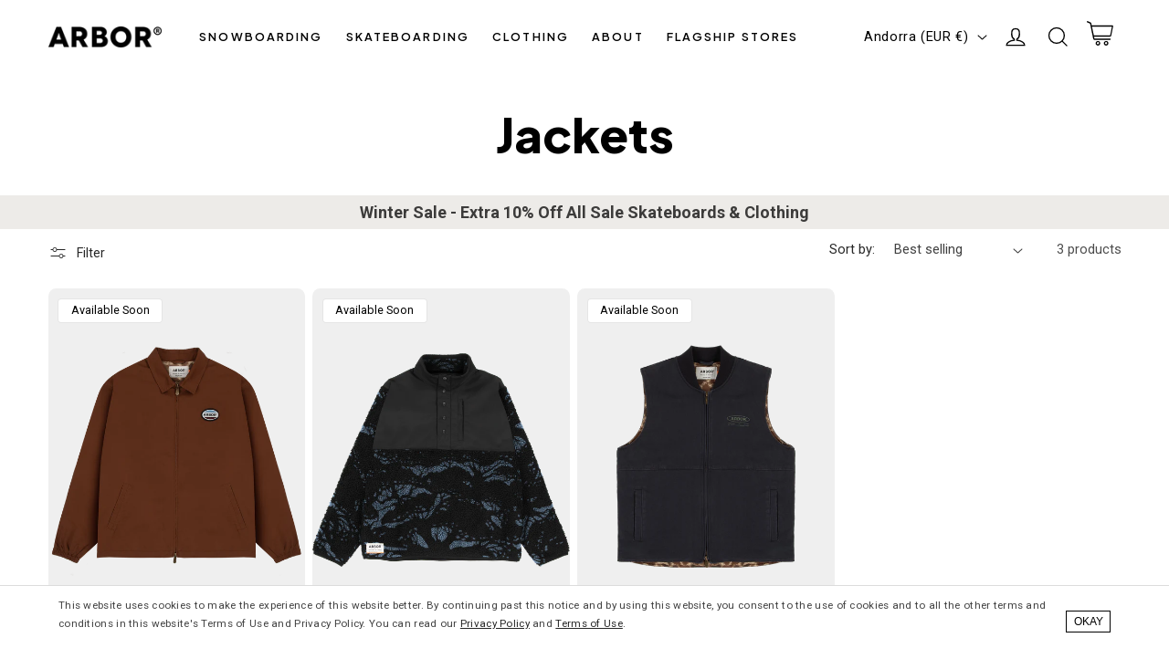

--- FILE ---
content_type: text/html; charset=utf-8
request_url: https://www.arborcollective.eu/collections/jackets
body_size: 39724
content:















<!doctype html>
<html class="no-js" lang="en">
  <head>
    <meta charset="utf-8">
    <meta http-equiv="X-UA-Compatible" content="IE=edge">
    <meta name="viewport" content="width=device-width,initial-scale=1">
    <meta name="theme-color" content="">
    <meta name="title-check" content=""><link rel="canonical" href="https://www.arborcollective.eu/collections/jackets">
    <link rel="preconnect" href="https://cdn.shopify.com" crossorigin><link rel="icon" type="image/png" href="//www.arborcollective.eu/cdn/shop/files/arbor_logo_icon_1ffc19d0-18ff-4432-8d92-ce19bdc0c2fe.png?crop=center&height=32&v=1709678639&width=32"><link rel="preconnect" href="https://fonts.shopifycdn.com" crossorigin><title>
      Arbor Apparel Jackets
 &ndash; Arbor Collective</title>

    

    

<meta property="og:site_name" content="Arbor Collective">
<meta property="og:url" content="https://www.arborcollective.eu/collections/jackets">
<meta property="og:title" content="Arbor Apparel Jackets">
<meta property="og:type" content="website">
<meta property="og:description" content="Since &#39;95, the Arbor Collective has offered a timeless blend of craftsmanship, forward thinking construction, and commitment to the environment."><meta property="og:image" content="http://www.arborcollective.eu/cdn/shop/files/logo_246a7c0f-0bd4-49ed-a60b-b5c82dc2369c.png?height=628&pad_color=fff&v=1650491388&width=1200">
  <meta property="og:image:secure_url" content="https://www.arborcollective.eu/cdn/shop/files/logo_246a7c0f-0bd4-49ed-a60b-b5c82dc2369c.png?height=628&pad_color=fff&v=1650491388&width=1200">
  <meta property="og:image:width" content="1200">
  <meta property="og:image:height" content="628"><meta name="twitter:site" content="@ArborCollective"><meta name="twitter:card" content="summary_large_image">
<meta name="twitter:title" content="Arbor Apparel Jackets">
<meta name="twitter:description" content="Since &#39;95, the Arbor Collective has offered a timeless blend of craftsmanship, forward thinking construction, and commitment to the environment.">


    <script src="//www.arborcollective.eu/cdn/shop/t/18/assets/global.js?v=134005320496197263821668647923" defer="defer"></script>

    <!-- Google Tag Manager -->
    <script>(function(w,d,s,l,i){w[l]=w[l]||[];w[l].push({'gtm.start':
    new Date().getTime(),event:'gtm.js'});var f=d.getElementsByTagName(s)[0],
    j=d.createElement(s),dl=l!='dataLayer'?'&l='+l:'';j.async=true;j.src=
    'https://www.googletagmanager.com/gtm.js?id='+i+dl;f.parentNode.insertBefore(j,f);
    })(window,document,'script','dataLayer','GTM-NZ4HTNQT');</script>
    <!-- End Google Tag Manager -->

    
  <script>window.performance && window.performance.mark && window.performance.mark('shopify.content_for_header.start');</script><meta name="google-site-verification" content="bDuASrbrUIE8_4sxqymC6p27yGiY39PjiuBFp0O08n4">
<meta name="facebook-domain-verification" content="sfyql31d4yjcgk75imiwllmi4kd5k8">
<meta name="facebook-domain-verification" content="sfyql31d4yjcgk75imiwllmi4kd5k8">
<meta name="google-site-verification" content="5VTPrjJeqFBawrrH5Os_4tNRqiKN3di1p0L3EENNbaQ">
<meta name="google-site-verification" content="nIjMx-DzzK4ovCGnXF9VxskTOvAlllvoFGybtKg1AYw">
<meta id="shopify-digital-wallet" name="shopify-digital-wallet" content="/8557625410/digital_wallets/dialog">
<meta name="shopify-checkout-api-token" content="b024560d00eb8b7cf87425aa6692f261">
<meta id="in-context-paypal-metadata" data-shop-id="8557625410" data-venmo-supported="false" data-environment="production" data-locale="en_US" data-paypal-v4="true" data-currency="EUR">
<link rel="alternate" type="application/atom+xml" title="Feed" href="/collections/jackets.atom" />
<link rel="alternate" hreflang="x-default" href="https://www.arborcollective.com/collections/jackets">
<link rel="alternate" hreflang="en" href="https://www.arborcollective.com/collections/jackets">
<link rel="alternate" hreflang="en-AD" href="https://www.arborcollective.eu/collections/jackets">
<link rel="alternate" hreflang="en-AT" href="https://www.arborcollective.eu/collections/jackets">
<link rel="alternate" hreflang="en-BE" href="https://www.arborcollective.eu/collections/jackets">
<link rel="alternate" hreflang="en-BG" href="https://www.arborcollective.eu/collections/jackets">
<link rel="alternate" hreflang="en-CH" href="https://www.arborcollective.eu/collections/jackets">
<link rel="alternate" hreflang="en-CZ" href="https://www.arborcollective.eu/collections/jackets">
<link rel="alternate" hreflang="en-DE" href="https://www.arborcollective.eu/collections/jackets">
<link rel="alternate" hreflang="en-DK" href="https://www.arborcollective.eu/collections/jackets">
<link rel="alternate" hreflang="en-EE" href="https://www.arborcollective.eu/collections/jackets">
<link rel="alternate" hreflang="en-ES" href="https://www.arborcollective.eu/collections/jackets">
<link rel="alternate" hreflang="en-FI" href="https://www.arborcollective.eu/collections/jackets">
<link rel="alternate" hreflang="en-FR" href="https://www.arborcollective.eu/collections/jackets">
<link rel="alternate" hreflang="en-GB" href="https://www.arborcollective.co.uk/collections/jackets">
<link rel="alternate" hreflang="en-GR" href="https://www.arborcollective.eu/collections/jackets">
<link rel="alternate" hreflang="en-HR" href="https://www.arborcollective.eu/collections/jackets">
<link rel="alternate" hreflang="en-HU" href="https://www.arborcollective.eu/collections/jackets">
<link rel="alternate" hreflang="en-IE" href="https://www.arborcollective.eu/collections/jackets">
<link rel="alternate" hreflang="en-IT" href="https://www.arborcollective.eu/collections/jackets">
<link rel="alternate" hreflang="en-LI" href="https://www.arborcollective.eu/collections/jackets">
<link rel="alternate" hreflang="en-LT" href="https://www.arborcollective.eu/collections/jackets">
<link rel="alternate" hreflang="en-LU" href="https://www.arborcollective.eu/collections/jackets">
<link rel="alternate" hreflang="en-LV" href="https://www.arborcollective.eu/collections/jackets">
<link rel="alternate" hreflang="en-MC" href="https://www.arborcollective.eu/collections/jackets">
<link rel="alternate" hreflang="en-NL" href="https://www.arborcollective.eu/collections/jackets">
<link rel="alternate" hreflang="en-NO" href="https://www.arborcollective.eu/collections/jackets">
<link rel="alternate" hreflang="en-PL" href="https://www.arborcollective.eu/collections/jackets">
<link rel="alternate" hreflang="en-PT" href="https://www.arborcollective.eu/collections/jackets">
<link rel="alternate" hreflang="en-RO" href="https://www.arborcollective.eu/collections/jackets">
<link rel="alternate" hreflang="en-SE" href="https://www.arborcollective.eu/collections/jackets">
<link rel="alternate" hreflang="en-SI" href="https://www.arborcollective.eu/collections/jackets">
<link rel="alternate" hreflang="en-SK" href="https://www.arborcollective.eu/collections/jackets">
<link rel="alternate" hreflang="en-SM" href="https://www.arborcollective.eu/collections/jackets">
<link rel="alternate" hreflang="en-VA" href="https://www.arborcollective.eu/collections/jackets">
<link rel="alternate" hreflang="en-CA" href="https://www.arbor-collective.ca/collections/jackets">
<link rel="alternate" type="application/json+oembed" href="https://www.arborcollective.eu/collections/jackets.oembed">
<script async="async" src="/checkouts/internal/preloads.js?locale=en-AD"></script>
<link rel="preconnect" href="https://shop.app" crossorigin="anonymous">
<script async="async" src="https://shop.app/checkouts/internal/preloads.js?locale=en-AD&shop_id=8557625410" crossorigin="anonymous"></script>
<script id="apple-pay-shop-capabilities" type="application/json">{"shopId":8557625410,"countryCode":"US","currencyCode":"EUR","merchantCapabilities":["supports3DS"],"merchantId":"gid:\/\/shopify\/Shop\/8557625410","merchantName":"Arbor Collective","requiredBillingContactFields":["postalAddress","email"],"requiredShippingContactFields":["postalAddress","email"],"shippingType":"shipping","supportedNetworks":["visa","masterCard","amex","discover","elo","jcb"],"total":{"type":"pending","label":"Arbor Collective","amount":"1.00"},"shopifyPaymentsEnabled":true,"supportsSubscriptions":true}</script>
<script id="shopify-features" type="application/json">{"accessToken":"b024560d00eb8b7cf87425aa6692f261","betas":["rich-media-storefront-analytics"],"domain":"www.arborcollective.eu","predictiveSearch":true,"shopId":8557625410,"locale":"en"}</script>
<script>var Shopify = Shopify || {};
Shopify.shop = "arbor-collective-1.myshopify.com";
Shopify.locale = "en";
Shopify.currency = {"active":"EUR","rate":"0.8564976"};
Shopify.country = "AD";
Shopify.theme = {"name":"2.1 - US Live","id":135449739512,"schema_name":"Flicker","schema_version":"1.0","theme_store_id":null,"role":"main"};
Shopify.theme.handle = "null";
Shopify.theme.style = {"id":null,"handle":null};
Shopify.cdnHost = "www.arborcollective.eu/cdn";
Shopify.routes = Shopify.routes || {};
Shopify.routes.root = "/";</script>
<script type="module">!function(o){(o.Shopify=o.Shopify||{}).modules=!0}(window);</script>
<script>!function(o){function n(){var o=[];function n(){o.push(Array.prototype.slice.apply(arguments))}return n.q=o,n}var t=o.Shopify=o.Shopify||{};t.loadFeatures=n(),t.autoloadFeatures=n()}(window);</script>
<script>
  window.ShopifyPay = window.ShopifyPay || {};
  window.ShopifyPay.apiHost = "shop.app\/pay";
  window.ShopifyPay.redirectState = null;
</script>
<script id="shop-js-analytics" type="application/json">{"pageType":"collection"}</script>
<script defer="defer" async type="module" src="//www.arborcollective.eu/cdn/shopifycloud/shop-js/modules/v2/client.init-shop-cart-sync_BN7fPSNr.en.esm.js"></script>
<script defer="defer" async type="module" src="//www.arborcollective.eu/cdn/shopifycloud/shop-js/modules/v2/chunk.common_Cbph3Kss.esm.js"></script>
<script defer="defer" async type="module" src="//www.arborcollective.eu/cdn/shopifycloud/shop-js/modules/v2/chunk.modal_DKumMAJ1.esm.js"></script>
<script type="module">
  await import("//www.arborcollective.eu/cdn/shopifycloud/shop-js/modules/v2/client.init-shop-cart-sync_BN7fPSNr.en.esm.js");
await import("//www.arborcollective.eu/cdn/shopifycloud/shop-js/modules/v2/chunk.common_Cbph3Kss.esm.js");
await import("//www.arborcollective.eu/cdn/shopifycloud/shop-js/modules/v2/chunk.modal_DKumMAJ1.esm.js");

  window.Shopify.SignInWithShop?.initShopCartSync?.({"fedCMEnabled":true,"windoidEnabled":true});

</script>
<script>
  window.Shopify = window.Shopify || {};
  if (!window.Shopify.featureAssets) window.Shopify.featureAssets = {};
  window.Shopify.featureAssets['shop-js'] = {"shop-cart-sync":["modules/v2/client.shop-cart-sync_CJVUk8Jm.en.esm.js","modules/v2/chunk.common_Cbph3Kss.esm.js","modules/v2/chunk.modal_DKumMAJ1.esm.js"],"init-fed-cm":["modules/v2/client.init-fed-cm_7Fvt41F4.en.esm.js","modules/v2/chunk.common_Cbph3Kss.esm.js","modules/v2/chunk.modal_DKumMAJ1.esm.js"],"init-shop-email-lookup-coordinator":["modules/v2/client.init-shop-email-lookup-coordinator_Cc088_bR.en.esm.js","modules/v2/chunk.common_Cbph3Kss.esm.js","modules/v2/chunk.modal_DKumMAJ1.esm.js"],"init-windoid":["modules/v2/client.init-windoid_hPopwJRj.en.esm.js","modules/v2/chunk.common_Cbph3Kss.esm.js","modules/v2/chunk.modal_DKumMAJ1.esm.js"],"shop-button":["modules/v2/client.shop-button_B0jaPSNF.en.esm.js","modules/v2/chunk.common_Cbph3Kss.esm.js","modules/v2/chunk.modal_DKumMAJ1.esm.js"],"shop-cash-offers":["modules/v2/client.shop-cash-offers_DPIskqss.en.esm.js","modules/v2/chunk.common_Cbph3Kss.esm.js","modules/v2/chunk.modal_DKumMAJ1.esm.js"],"shop-toast-manager":["modules/v2/client.shop-toast-manager_CK7RT69O.en.esm.js","modules/v2/chunk.common_Cbph3Kss.esm.js","modules/v2/chunk.modal_DKumMAJ1.esm.js"],"init-shop-cart-sync":["modules/v2/client.init-shop-cart-sync_BN7fPSNr.en.esm.js","modules/v2/chunk.common_Cbph3Kss.esm.js","modules/v2/chunk.modal_DKumMAJ1.esm.js"],"init-customer-accounts-sign-up":["modules/v2/client.init-customer-accounts-sign-up_CfPf4CXf.en.esm.js","modules/v2/client.shop-login-button_DeIztwXF.en.esm.js","modules/v2/chunk.common_Cbph3Kss.esm.js","modules/v2/chunk.modal_DKumMAJ1.esm.js"],"pay-button":["modules/v2/client.pay-button_CgIwFSYN.en.esm.js","modules/v2/chunk.common_Cbph3Kss.esm.js","modules/v2/chunk.modal_DKumMAJ1.esm.js"],"init-customer-accounts":["modules/v2/client.init-customer-accounts_DQ3x16JI.en.esm.js","modules/v2/client.shop-login-button_DeIztwXF.en.esm.js","modules/v2/chunk.common_Cbph3Kss.esm.js","modules/v2/chunk.modal_DKumMAJ1.esm.js"],"avatar":["modules/v2/client.avatar_BTnouDA3.en.esm.js"],"init-shop-for-new-customer-accounts":["modules/v2/client.init-shop-for-new-customer-accounts_CsZy_esa.en.esm.js","modules/v2/client.shop-login-button_DeIztwXF.en.esm.js","modules/v2/chunk.common_Cbph3Kss.esm.js","modules/v2/chunk.modal_DKumMAJ1.esm.js"],"shop-follow-button":["modules/v2/client.shop-follow-button_BRMJjgGd.en.esm.js","modules/v2/chunk.common_Cbph3Kss.esm.js","modules/v2/chunk.modal_DKumMAJ1.esm.js"],"checkout-modal":["modules/v2/client.checkout-modal_B9Drz_yf.en.esm.js","modules/v2/chunk.common_Cbph3Kss.esm.js","modules/v2/chunk.modal_DKumMAJ1.esm.js"],"shop-login-button":["modules/v2/client.shop-login-button_DeIztwXF.en.esm.js","modules/v2/chunk.common_Cbph3Kss.esm.js","modules/v2/chunk.modal_DKumMAJ1.esm.js"],"lead-capture":["modules/v2/client.lead-capture_DXYzFM3R.en.esm.js","modules/v2/chunk.common_Cbph3Kss.esm.js","modules/v2/chunk.modal_DKumMAJ1.esm.js"],"shop-login":["modules/v2/client.shop-login_CA5pJqmO.en.esm.js","modules/v2/chunk.common_Cbph3Kss.esm.js","modules/v2/chunk.modal_DKumMAJ1.esm.js"],"payment-terms":["modules/v2/client.payment-terms_BxzfvcZJ.en.esm.js","modules/v2/chunk.common_Cbph3Kss.esm.js","modules/v2/chunk.modal_DKumMAJ1.esm.js"]};
</script>
<script>(function() {
  var isLoaded = false;
  function asyncLoad() {
    if (isLoaded) return;
    isLoaded = true;
    var urls = ["https:\/\/id-shop.govx.com\/app\/arbor-collective-1.myshopify.com\/govx.js?shop=arbor-collective-1.myshopify.com","https:\/\/shopify-extension.getredo.com\/main.js?widget_id=1y7ddaq3o6sdwtw\u0026shop=arbor-collective-1.myshopify.com","https:\/\/cdn.kustomerapp.com\/chat-web\/autoload.js?apiKey=eyJhbGciOiJub25lIn0.eyJvcmdOYW1lIjoia2VudG91dGRvb3JzIiwicm9sZXMiOlsib3JnLnRyYWNraW5nIl19.eyJhbGciOiJub25lIn0\u0026brandId=6776fb91e60c4bd86ba25e10\u0026shop=arbor-collective-1.myshopify.com","https:\/\/na.shgcdn3.com\/pixel-collector.js?shop=arbor-collective-1.myshopify.com"];
    for (var i = 0; i < urls.length; i++) {
      var s = document.createElement('script');
      s.type = 'text/javascript';
      s.async = true;
      s.src = urls[i];
      var x = document.getElementsByTagName('script')[0];
      x.parentNode.insertBefore(s, x);
    }
  };
  if(window.attachEvent) {
    window.attachEvent('onload', asyncLoad);
  } else {
    window.addEventListener('load', asyncLoad, false);
  }
})();</script>
<script id="__st">var __st={"a":8557625410,"offset":-28800,"reqid":"51269beb-36b6-4d6e-b65d-3efc89f0f42f-1769838351","pageurl":"www.arborcollective.eu\/collections\/jackets","u":"5e880c10023e","p":"collection","rtyp":"collection","rid":417555775736};</script>
<script>window.ShopifyPaypalV4VisibilityTracking = true;</script>
<script id="captcha-bootstrap">!function(){'use strict';const t='contact',e='account',n='new_comment',o=[[t,t],['blogs',n],['comments',n],[t,'customer']],c=[[e,'customer_login'],[e,'guest_login'],[e,'recover_customer_password'],[e,'create_customer']],r=t=>t.map((([t,e])=>`form[action*='/${t}']:not([data-nocaptcha='true']) input[name='form_type'][value='${e}']`)).join(','),a=t=>()=>t?[...document.querySelectorAll(t)].map((t=>t.form)):[];function s(){const t=[...o],e=r(t);return a(e)}const i='password',u='form_key',d=['recaptcha-v3-token','g-recaptcha-response','h-captcha-response',i],f=()=>{try{return window.sessionStorage}catch{return}},m='__shopify_v',_=t=>t.elements[u];function p(t,e,n=!1){try{const o=window.sessionStorage,c=JSON.parse(o.getItem(e)),{data:r}=function(t){const{data:e,action:n}=t;return t[m]||n?{data:e,action:n}:{data:t,action:n}}(c);for(const[e,n]of Object.entries(r))t.elements[e]&&(t.elements[e].value=n);n&&o.removeItem(e)}catch(o){console.error('form repopulation failed',{error:o})}}const l='form_type',E='cptcha';function T(t){t.dataset[E]=!0}const w=window,h=w.document,L='Shopify',v='ce_forms',y='captcha';let A=!1;((t,e)=>{const n=(g='f06e6c50-85a8-45c8-87d0-21a2b65856fe',I='https://cdn.shopify.com/shopifycloud/storefront-forms-hcaptcha/ce_storefront_forms_captcha_hcaptcha.v1.5.2.iife.js',D={infoText:'Protected by hCaptcha',privacyText:'Privacy',termsText:'Terms'},(t,e,n)=>{const o=w[L][v],c=o.bindForm;if(c)return c(t,g,e,D).then(n);var r;o.q.push([[t,g,e,D],n]),r=I,A||(h.body.append(Object.assign(h.createElement('script'),{id:'captcha-provider',async:!0,src:r})),A=!0)});var g,I,D;w[L]=w[L]||{},w[L][v]=w[L][v]||{},w[L][v].q=[],w[L][y]=w[L][y]||{},w[L][y].protect=function(t,e){n(t,void 0,e),T(t)},Object.freeze(w[L][y]),function(t,e,n,w,h,L){const[v,y,A,g]=function(t,e,n){const i=e?o:[],u=t?c:[],d=[...i,...u],f=r(d),m=r(i),_=r(d.filter((([t,e])=>n.includes(e))));return[a(f),a(m),a(_),s()]}(w,h,L),I=t=>{const e=t.target;return e instanceof HTMLFormElement?e:e&&e.form},D=t=>v().includes(t);t.addEventListener('submit',(t=>{const e=I(t);if(!e)return;const n=D(e)&&!e.dataset.hcaptchaBound&&!e.dataset.recaptchaBound,o=_(e),c=g().includes(e)&&(!o||!o.value);(n||c)&&t.preventDefault(),c&&!n&&(function(t){try{if(!f())return;!function(t){const e=f();if(!e)return;const n=_(t);if(!n)return;const o=n.value;o&&e.removeItem(o)}(t);const e=Array.from(Array(32),(()=>Math.random().toString(36)[2])).join('');!function(t,e){_(t)||t.append(Object.assign(document.createElement('input'),{type:'hidden',name:u})),t.elements[u].value=e}(t,e),function(t,e){const n=f();if(!n)return;const o=[...t.querySelectorAll(`input[type='${i}']`)].map((({name:t})=>t)),c=[...d,...o],r={};for(const[a,s]of new FormData(t).entries())c.includes(a)||(r[a]=s);n.setItem(e,JSON.stringify({[m]:1,action:t.action,data:r}))}(t,e)}catch(e){console.error('failed to persist form',e)}}(e),e.submit())}));const S=(t,e)=>{t&&!t.dataset[E]&&(n(t,e.some((e=>e===t))),T(t))};for(const o of['focusin','change'])t.addEventListener(o,(t=>{const e=I(t);D(e)&&S(e,y())}));const B=e.get('form_key'),M=e.get(l),P=B&&M;t.addEventListener('DOMContentLoaded',(()=>{const t=y();if(P)for(const e of t)e.elements[l].value===M&&p(e,B);[...new Set([...A(),...v().filter((t=>'true'===t.dataset.shopifyCaptcha))])].forEach((e=>S(e,t)))}))}(h,new URLSearchParams(w.location.search),n,t,e,['guest_login'])})(!0,!0)}();</script>
<script integrity="sha256-4kQ18oKyAcykRKYeNunJcIwy7WH5gtpwJnB7kiuLZ1E=" data-source-attribution="shopify.loadfeatures" defer="defer" src="//www.arborcollective.eu/cdn/shopifycloud/storefront/assets/storefront/load_feature-a0a9edcb.js" crossorigin="anonymous"></script>
<script crossorigin="anonymous" defer="defer" src="//www.arborcollective.eu/cdn/shopifycloud/storefront/assets/shopify_pay/storefront-65b4c6d7.js?v=20250812"></script>
<script data-source-attribution="shopify.dynamic_checkout.dynamic.init">var Shopify=Shopify||{};Shopify.PaymentButton=Shopify.PaymentButton||{isStorefrontPortableWallets:!0,init:function(){window.Shopify.PaymentButton.init=function(){};var t=document.createElement("script");t.src="https://www.arborcollective.eu/cdn/shopifycloud/portable-wallets/latest/portable-wallets.en.js",t.type="module",document.head.appendChild(t)}};
</script>
<script data-source-attribution="shopify.dynamic_checkout.buyer_consent">
  function portableWalletsHideBuyerConsent(e){var t=document.getElementById("shopify-buyer-consent"),n=document.getElementById("shopify-subscription-policy-button");t&&n&&(t.classList.add("hidden"),t.setAttribute("aria-hidden","true"),n.removeEventListener("click",e))}function portableWalletsShowBuyerConsent(e){var t=document.getElementById("shopify-buyer-consent"),n=document.getElementById("shopify-subscription-policy-button");t&&n&&(t.classList.remove("hidden"),t.removeAttribute("aria-hidden"),n.addEventListener("click",e))}window.Shopify?.PaymentButton&&(window.Shopify.PaymentButton.hideBuyerConsent=portableWalletsHideBuyerConsent,window.Shopify.PaymentButton.showBuyerConsent=portableWalletsShowBuyerConsent);
</script>
<script data-source-attribution="shopify.dynamic_checkout.cart.bootstrap">document.addEventListener("DOMContentLoaded",(function(){function t(){return document.querySelector("shopify-accelerated-checkout-cart, shopify-accelerated-checkout")}if(t())Shopify.PaymentButton.init();else{new MutationObserver((function(e,n){t()&&(Shopify.PaymentButton.init(),n.disconnect())})).observe(document.body,{childList:!0,subtree:!0})}}));
</script>
<script id='scb4127' type='text/javascript' async='' src='https://www.arborcollective.eu/cdn/shopifycloud/privacy-banner/storefront-banner.js'></script><link id="shopify-accelerated-checkout-styles" rel="stylesheet" media="screen" href="https://www.arborcollective.eu/cdn/shopifycloud/portable-wallets/latest/accelerated-checkout-backwards-compat.css" crossorigin="anonymous">
<style id="shopify-accelerated-checkout-cart">
        #shopify-buyer-consent {
  margin-top: 1em;
  display: inline-block;
  width: 100%;
}

#shopify-buyer-consent.hidden {
  display: none;
}

#shopify-subscription-policy-button {
  background: none;
  border: none;
  padding: 0;
  text-decoration: underline;
  font-size: inherit;
  cursor: pointer;
}

#shopify-subscription-policy-button::before {
  box-shadow: none;
}

      </style>
<script id="sections-script" data-sections="footer" defer="defer" src="//www.arborcollective.eu/cdn/shop/t/18/compiled_assets/scripts.js?v=50026"></script>
<script>window.performance && window.performance.mark && window.performance.mark('shopify.content_for_header.end');</script>
  





  <script type="text/javascript">
    
      window.__shgMoneyFormat = window.__shgMoneyFormat || {"AUD":{"currency":"AUD","currency_symbol":"$","currency_symbol_location":"left","decimal_places":2,"decimal_separator":".","thousands_separator":","},"CAD":{"currency":"CAD","currency_symbol":"$","currency_symbol_location":"left","decimal_places":2,"decimal_separator":".","thousands_separator":","},"EUR":{"currency":"EUR","currency_symbol":"€","currency_symbol_location":"left","decimal_places":2,"decimal_separator":".","thousands_separator":","},"GBP":{"currency":"GBP","currency_symbol":"£","currency_symbol_location":"left","decimal_places":2,"decimal_separator":".","thousands_separator":","},"USD":{"currency":"USD","currency_symbol":"$","currency_symbol_location":"left","decimal_places":2,"decimal_separator":".","thousands_separator":","}};
    
    window.__shgCurrentCurrencyCode = window.__shgCurrentCurrencyCode || {
      currency: "EUR",
      currency_symbol: "€",
      decimal_separator: ".",
      thousands_separator: ",",
      decimal_places: 2,
      currency_symbol_location: "left"
    };
  </script>




    
    <link rel="preconnect" href="https://fonts.googleapis.com">
    <link rel="preconnect" href="https://fonts.gstatic.com" crossorigin>
    <link href="https://fonts.googleapis.com/css2?family=Plus+Jakarta+Sans:ital,wght@0,200..800;1,200..800&family=Roboto+Condensed:ital,wght@0,100..900;1,100..900&family=Roboto:ital,wght@0,100;0,300;0,400;0,500;0,700;0,900;1,100;1,300;1,400;1,500;1,700;1,900&display=swap" rel="stylesheet">
    
    <style type="text/css">
      
      @font-face {
        font-family: 'Futura';
        font-weight: 400;
        font-style: normal;
        font-display: swap;
        src: url("https://fonts.shopifycdn.com/futura/futura_n4.df36ce3d9db534a4d7947f4aa825495ed740e410.woff2?h1=YXJib3Jjb2xsZWN0aXZlLmNvbQ&h2=c2thdGUuYXJib3Jjb2xsZWN0aXZlLmNvbQ&hmac=eca6b653384a0a9f4420abfea699add8cb3c1a9a1ede78d377f8f5ae7e1ec9c7") format("woff2"),
          url("https://fonts.shopifycdn.com/futura/futura_n4.6bce24beb4ba1ff4ddeb20f7cd6e2fa513a3d6ec.woff?h1=YXJib3Jjb2xsZWN0aXZlLmNvbQ&h2=c2thdGUuYXJib3Jjb2xsZWN0aXZlLmNvbQ&hmac=4f13df7f50b5cef1c78b88d7ec822b981a08f7088f984478842a5bb27e59c70f") format("woff");
      }
      @font-face {
        font-family: 'Futura';
        font-weight: 700;
        font-style: normal;
        font-display: swap;
        src: url("https://fonts.shopifycdn.com/futura/futura_n7.153f8fffad8e901382179997bbb87aa7a5ff33b3.woff2?h1=YXJib3Jjb2xsZWN0aXZlLmNvbQ&h2=c2thdGUuYXJib3Jjb2xsZWN0aXZlLmNvbQ&hmac=b17fc0169817286a6671fd78976aacb9150de9a67205659fffa71d7ecf52a076") format("woff2"),
          url("https://fonts.shopifycdn.com/futura/futura_n7.711e9243b3eccc2745ecf4731eba61651a122376.woff?h1=YXJib3Jjb2xsZWN0aXZlLmNvbQ&h2=c2thdGUuYXJib3Jjb2xsZWN0aXZlLmNvbQ&hmac=87c77a0c4f747bcd25920fce802da59f0ac60f417e271f44eb883d5d1af3bfdb") format("woff");
      }
      
      
      @font-face {
        font-family: 'Clearface Gothic';
        font-weight: 700;
        font-style: normal;
        font-display: swap;
        src: url(//www.arborcollective.eu/cdn/shop/t/18/assets/Clearface_Gothic_LH_75_Bold.woff2?v=76011436373220309311663786791) format('woff2'),
             url(//www.arborcollective.eu/cdn/shop/t/18/assets/Clearface_Gothic_LH_75_Bold.woff?v=175900120700360293291663786790) format('woff');
      }

      .swiper {
        opacity: 0;
      }
    </style>

    <style data-shopify>
    
      


      :root {
        --font-body-family: 'Roboto', Verdana, sans-serif;
        --font-body-style: normal;
        --font-body-weight: 400;

        --font-heading-family: 'Plus Jakarta Sans', Helvetica, sans-serif;
        --font-heading-style: normal;
        --font-heading-weight: 800;

        --font-body-scale: 1.05;
        --font-heading-scale: 0.9523809523809523;

        --color-base-text: 0, 0, 0;
        --color-shadow: 0, 0, 0;
        --color-base-background-1: 255, 255, 255;
        --color-base-background-2: 237, 235, 232;
        --color-base-solid-button-labels: 255, 255, 255;
        --color-base-outline-button-labels: 0, 0, 0;
        --color-base-accent-1: 0, 0, 0;
        --color-base-accent-2: 246, 246, 246;
        --payment-terms-background-color: #FFFFFF;

        --gradient-base-background-1: #FFFFFF;
        --gradient-base-background-2: #edebe8;
        --gradient-base-accent-1: #000000;
        --gradient-base-accent-2: #f6f6f6;

        --media-padding: px;
        --media-border-opacity: 0.0;
        --media-border-width: 0px;
        --media-radius: 0px;
        --media-shadow-opacity: 0.0;
        --media-shadow-horizontal-offset: 0px;
        --media-shadow-vertical-offset: 0px;
        --media-shadow-blur-radius: 0px;

        --page-width: 140rem;
        --page-width-margin: 0rem;

        --card-image-padding: 0.0rem;
        --card-corner-radius: 0.8rem;
        --card-text-alignment: center;
        --card-border-width: 0.0rem;
        --card-border-opacity: 0.0;
        --card-shadow-opacity: 0.1;
        --card-shadow-horizontal-offset: 0.0rem;
        --card-shadow-vertical-offset: 0.0rem;
        --card-shadow-blur-radius: 0.0rem;

        --badge-corner-radius: 0.4rem;

        --popup-border-width: 1px;
        --popup-border-opacity: 0.1;
        --popup-corner-radius: 0px;
        --popup-shadow-opacity: 0.0;
        --popup-shadow-horizontal-offset: 0px;
        --popup-shadow-vertical-offset: 0px;
        --popup-shadow-blur-radius: 0px;

        --drawer-border-width: 1px;
        --drawer-border-opacity: 0.1;
        --drawer-shadow-opacity: 0.0;
        --drawer-shadow-horizontal-offset: 0px;
        --drawer-shadow-vertical-offset: 0px;
        --drawer-shadow-blur-radius: 0px;

        --spacing-sections-desktop: 0px;
        --spacing-sections-mobile: 0px;

        --grid-desktop-vertical-spacing: 8px;
        --grid-desktop-horizontal-spacing: 8px;
        --grid-mobile-vertical-spacing: 4px;
        --grid-mobile-horizontal-spacing: 4px;

        --text-boxes-border-opacity: 0.0;
        --text-boxes-border-width: 0px;
        --text-boxes-radius: 4px;
        --text-boxes-shadow-opacity: 0.0;
        --text-boxes-shadow-horizontal-offset: 0px;
        --text-boxes-shadow-vertical-offset: 0px;
        --text-boxes-shadow-blur-radius: 0px;

        --buttons-radius: 30px;
        --buttons-radius-outset: 30px;
        --buttons-border-width: 0px;
        --buttons-border-opacity: 1.0;
        --buttons-shadow-opacity: 0.0;
        --buttons-shadow-horizontal-offset: 0px;
        --buttons-shadow-vertical-offset: 0px;
        --buttons-shadow-blur-radius: 0px;
        --buttons-border-offset: 0.3px;

        --inputs-radius: 0px;
        --inputs-border-width: 1px;
        --inputs-border-opacity: 0.55;
        --inputs-shadow-opacity: 0.0;
        --inputs-shadow-horizontal-offset: 0px;
        --inputs-margin-offset: 0px;
        --inputs-shadow-vertical-offset: 0px;
        --inputs-shadow-blur-radius: 0px;
        --inputs-radius-outset: 0px;

        --variant-pills-radius: 0px;
        --variant-pills-border-width: 1px;
        --variant-pills-border-opacity: 0.15;
        --variant-pills-shadow-opacity: 0.0;
        --variant-pills-shadow-horizontal-offset: 0px;
        --variant-pills-shadow-vertical-offset: 0px;
        --variant-pills-shadow-blur-radius: 0px;
      }

      *,
      *::before,
      *::after {
        box-sizing: inherit;
      }

      html {
        box-sizing: border-box;
        font-size: calc(var(--font-body-scale) * 62.5%);
        height: 100%;
      }

      body {
        display: grid;
        grid-template-rows: auto auto 1fr auto;
        grid-template-columns: 100%;
        min-height: 100%;
        margin: 0;
        font-size: 1.5rem;
        line-height: calc(1 + 0.8 / var(--font-body-scale));
        font-family: var(--font-body-family);
        font-style: var(--font-body-style);
        font-weight: var(--font-body-weight);
      }

      @media screen and (min-width: 750px) {
        body {
          font-size: 1.6rem;
        }
      }
      .media img {
        opacity: 0;
        transition: opacity .3s ease;
        color: transparent;
      }
      .media img.fade {
        opacity: 1;
      }
    </style>

    <link href="//www.arborcollective.eu/cdn/shop/t/18/assets/base.css?v=27075684840444698861752025184" rel="stylesheet" type="text/css" media="all" />
<link href="//www.arborcollective.eu/cdn/shop/t/18/assets/component-localization-form.css?v=119792524910563269531720046462" rel="stylesheet" type="text/css" media="all" />
      <script src="//www.arborcollective.eu/cdn/shop/t/18/assets/localization-form.js?v=164268818841243317291720046462" defer="defer"></script><link rel="stylesheet" href="//www.arborcollective.eu/cdn/shop/t/18/assets/component-predictive-search.css?v=165644661289088488651663786805" media="print" onload="this.media='all'"><script>document.documentElement.className = document.documentElement.className.replace('no-js', 'js');
    if (Shopify.designMode) {
      document.documentElement.classList.add('shopify-design-mode');
    }
    </script>
  
    <script>
    
    
    
    
    
    var gsf_conversion_data = {page_type : 'category', event : 'view_item_list', data : {product_data : [{variant_id : 46719794610424, product_id : 9180316860664, name : "Foundry Jacket - Walnut", price : "134.99", currency : "USD", sku : "ABA-JKT-0006", brand : "Shiner Apparel", variant : "S / Walnut", category : "Jacket"}, {variant_id : 46719794381048, product_id : 9180316762360, name : "Roots Jacket - Black", price : "119.99", currency : "USD", sku : "ABA-JKT-0011", brand : "Shiner Apparel", variant : "S / Black", category : "Jacket"}, {variant_id : 46719794807032, product_id : 9180316926200, name : "Work Vest - Black", price : "114.99", currency : "USD", sku : "ABA-JKT-0001", brand : "Shiner Apparel", variant : "S / Black", category : "Jacket"}], total_price :"369.97", shop_currency : "EUR"}};
    
</script>
    

<script type="text/javascript">
  
    window.SHG_CUSTOMER = null;
  
</script>








    <!-- YOTPO JAVASCRIPT | location: layout > theme.liquid -->
    

<!-- snippets > yotpo-reviews.liquid -->
	
		<script src="https://cdn-widgetsrepository.yotpo.com/v1/loader/TCvJxhty60g74VwHzMoku53c4XrYaYYfzcCDCJBy?languageCode=en"  async></script>
	
<!-- end | snippets > yotpo-reviews.liquid -->
    <!-- END | YOTPO JAVASCRIPT -->

    
    <!-- Google tag (gtag.js) -->
    <script async src="https://www.googletagmanager.com/gtag/js?id=AW-11356674053"></script>
    <script>
      window.dataLayer = window.dataLayer || [];
      function gtag(){dataLayer.push(arguments);}
      gtag('js', new Date());

      gtag('config', 'AW-11356674053');
    </script>

  <!-- BEGIN app block: shopify://apps/eg-auto-add-to-cart/blocks/app-embed/0f7d4f74-1e89-4820-aec4-6564d7e535d2 -->










  
    <script
      async
      type="text/javascript"
      src="https://cdn.506.io/eg/script.js?shop=arbor-collective-1.myshopify.com&v=7"
    ></script>
  



  <meta id="easygift-shop" itemid="c2hvcF8kXzE3Njk4MzgzNTE=" content="{&quot;isInstalled&quot;:true,&quot;installedOn&quot;:&quot;2025-11-19T21:58:15.810Z&quot;,&quot;appVersion&quot;:&quot;3.0&quot;,&quot;subscriptionName&quot;:&quot;Unlimited&quot;,&quot;cartAnalytics&quot;:true,&quot;freeTrialEndsOn&quot;:null,&quot;settings&quot;:{&quot;reminderBannerStyle&quot;:{&quot;position&quot;:{&quot;horizontal&quot;:&quot;right&quot;,&quot;vertical&quot;:&quot;bottom&quot;},&quot;closingMode&quot;:&quot;doNotAutoClose&quot;,&quot;cssStyles&quot;:&quot;&quot;,&quot;displayAfter&quot;:5,&quot;headerText&quot;:&quot;&quot;,&quot;imageUrl&quot;:null,&quot;primaryColor&quot;:&quot;#000000&quot;,&quot;reshowBannerAfter&quot;:&quot;everyNewSession&quot;,&quot;selfcloseAfter&quot;:5,&quot;showImage&quot;:false,&quot;subHeaderText&quot;:&quot;&quot;},&quot;addedItemIdentifier&quot;:&quot;_Gifted&quot;,&quot;ignoreOtherAppLineItems&quot;:null,&quot;customVariantsInfoLifetimeMins&quot;:1440,&quot;redirectPath&quot;:null,&quot;ignoreNonStandardCartRequests&quot;:false,&quot;bannerStyle&quot;:{&quot;position&quot;:{&quot;horizontal&quot;:&quot;right&quot;,&quot;vertical&quot;:&quot;bottom&quot;},&quot;cssStyles&quot;:null,&quot;primaryColor&quot;:&quot;#000000&quot;},&quot;themePresetId&quot;:null,&quot;notificationStyle&quot;:{&quot;position&quot;:{&quot;horizontal&quot;:null,&quot;vertical&quot;:null},&quot;cssStyles&quot;:null,&quot;duration&quot;:null,&quot;hasCustomizations&quot;:false,&quot;primaryColor&quot;:null},&quot;fetchCartData&quot;:false,&quot;useLocalStorage&quot;:{&quot;enabled&quot;:false,&quot;expiryMinutes&quot;:null},&quot;popupStyle&quot;:{&quot;closeModalOutsideClick&quot;:true,&quot;addButtonText&quot;:null,&quot;cssStyles&quot;:null,&quot;dismissButtonText&quot;:null,&quot;hasCustomizations&quot;:false,&quot;imageUrl&quot;:null,&quot;outOfStockButtonText&quot;:null,&quot;primaryColor&quot;:null,&quot;secondaryColor&quot;:null,&quot;showProductLink&quot;:false,&quot;subscriptionLabel&quot;:null},&quot;refreshAfterBannerClick&quot;:false,&quot;disableReapplyRules&quot;:false,&quot;disableReloadOnFailedAddition&quot;:false,&quot;autoReloadCartPage&quot;:false,&quot;ajaxRedirectPath&quot;:null,&quot;allowSimultaneousRequests&quot;:false,&quot;applyRulesOnCheckout&quot;:false,&quot;enableCartCtrlOverrides&quot;:true,&quot;scriptSettings&quot;:{&quot;branding&quot;:{&quot;removalRequestSent&quot;:null,&quot;show&quot;:false},&quot;productPageRedirection&quot;:{&quot;enabled&quot;:false,&quot;products&quot;:[],&quot;redirectionURL&quot;:&quot;\/&quot;},&quot;debugging&quot;:{&quot;enabled&quot;:false,&quot;enabledOn&quot;:null,&quot;stringifyObj&quot;:false},&quot;customCSS&quot;:null,&quot;decodePayload&quot;:false,&quot;delayUpdates&quot;:2000,&quot;enableBuyNowInterceptions&quot;:false,&quot;fetchCartDataBeforeRequest&quot;:false,&quot;fetchProductInfoFromSavedDomain&quot;:false,&quot;hideAlertsOnFrontend&quot;:false,&quot;hideGiftedPropertyText&quot;:false,&quot;removeEGPropertyFromSplitActionLineItems&quot;:false,&quot;removeProductsAddedFromExpiredRules&quot;:false,&quot;useFinalPrice&quot;:false}},&quot;translations&quot;:null,&quot;defaultLocale&quot;:&quot;en&quot;,&quot;shopDomain&quot;:&quot;www.arborcollective.com&quot;}">


<script defer>
  (async function() {
    try {

      const blockVersion = "v3"
      if (blockVersion != "v3") {
        return
      }

      let metaErrorFlag = false;
      if (metaErrorFlag) {
        return
      }

      // Parse metafields as JSON
      const metafields = {"easygift-rule-691f50d2dfcaf91b7ed81f6b":{"schedule":{"enabled":true,"starts":"2025-11-27T05:29:00Z","ends":"2025-12-13T07:59:00Z"},"trigger":{"productTags":{"targets":[],"collectionInfo":null,"sellingPlan":null},"type":"collection","minCartValue":null,"hasUpperCartValue":false,"upperCartValue":null,"products":[],"collections":[{"name":"Featured Completes","id":468438122744,"gid":"gid:\/\/shopify\/Collection\/468438122744","handle":"featured-completes","_id":"692937d0e01f8072dd7ac5fa"}],"condition":null,"conditionMin":null,"conditionMax":null,"collectionSellingPlanType":null},"action":{"notification":{"enabled":false,"headerText":null,"subHeaderText":null,"showImage":false,"imageUrl":""},"discount":{"issue":null,"type":"app","id":"gid:\/\/shopify\/DiscountAutomaticNode\/1436723052792","title":"Free Mystery Tee With Complete Skateboard","createdByEasyGift":true,"easygiftAppDiscount":true,"discountType":"percentage","value":100},"popupOptions":{"headline":"Free Mystery Tee","subHeadline":"Choose Your Size","showItemsPrice":false,"popupDismissable":true,"imageUrl":null,"persistPopup":false,"rewardQuantity":1,"showDiscountedPrice":true,"hideOOSItems":false,"showVariantsSeparately":false},"banner":{"enabled":false,"headerText":null,"subHeaderText":null,"showImage":false,"imageUrl":null,"displayAfter":"5","closingMode":"doNotAutoClose","selfcloseAfter":"5","reshowBannerAfter":"everyNewSession","redirectLink":null},"type":"offerToCustomer","products":[{"handle":"mystery-tee-sample","title":"Mystery Tee","id":"9308006940920","gid":"gid:\/\/shopify\/Product\/9308006940920","hasOnlyDefaultVariant":false,"variants":[{"title":"S","displayName":"Mystery Tee - S","id":"47492768727288","gid":"gid:\/\/shopify\/ProductVariant\/47492768727288","showVariantName":false,"alerts":[]},{"title":"M","displayName":"Mystery Tee - M","id":"47492768760056","gid":"gid:\/\/shopify\/ProductVariant\/47492768760056","showVariantName":false,"alerts":[]},{"title":"L","displayName":"Mystery Tee - L","id":"47492768792824","gid":"gid:\/\/shopify\/ProductVariant\/47492768792824","showVariantName":false,"alerts":[]},{"title":"XL","displayName":"Mystery Tee - XL","id":"47492768825592","gid":"gid:\/\/shopify\/ProductVariant\/47492768825592","showVariantName":false,"alerts":[]},{"title":"2XL","displayName":"Mystery Tee - 2XL","id":"47492768858360","gid":"gid:\/\/shopify\/ProductVariant\/47492768858360","showVariantName":false,"alerts":[]}]}],"limit":1,"preventProductRemoval":false,"addAvailableProducts":false},"targeting":{"link":{"destination":null,"data":null,"cookieLifetime":14},"additionalCriteria":{"geo":{"include":[],"exclude":["AU","NZ"]},"type":null,"customerTags":[],"customerTagsExcluded":[],"customerId":[],"orderCount":null,"hasOrderCountMax":false,"orderCountMax":null,"totalSpent":null,"hasTotalSpentMax":false,"totalSpentMax":null},"type":"all"},"settings":{"worksInReverse":true,"runsOncePerSession":false,"preventAddedItemPurchase":false,"showReminderBanner":false},"_id":"691f50d2dfcaf91b7ed81f6b","name":"Free Mystery Tee","store":"691e3d75587bd5663a62b712","shop":"arbor-collective-1","active":true,"translations":null,"createdAt":"2025-11-20T17:33:06.183Z","updatedAt":"2025-12-02T17:00:48.339Z","__v":0}};

      // Process metafields in JavaScript
      let savedRulesArray = [];
      for (const [key, value] of Object.entries(metafields)) {
        if (value) {
          for (const prop in value) {
            // avoiding Object.Keys for performance gain -- no need to make an array of keys.
            savedRulesArray.push(value);
            break;
          }
        }
      }

      const metaTag = document.createElement('meta');
      metaTag.id = 'easygift-rules';
      metaTag.content = JSON.stringify(savedRulesArray);
      metaTag.setAttribute('itemid', 'cnVsZXNfJF8xNzY5ODM4MzUx');

      document.head.appendChild(metaTag);
      } catch (err) {
        
      }
  })();
</script>


  <script
    type="text/javascript"
    defer
  >

    (function () {
      try {
        window.EG_INFO = window.EG_INFO || {};
        var shopInfo = {"isInstalled":true,"installedOn":"2025-11-19T21:58:15.810Z","appVersion":"3.0","subscriptionName":"Unlimited","cartAnalytics":true,"freeTrialEndsOn":null,"settings":{"reminderBannerStyle":{"position":{"horizontal":"right","vertical":"bottom"},"closingMode":"doNotAutoClose","cssStyles":"","displayAfter":5,"headerText":"","imageUrl":null,"primaryColor":"#000000","reshowBannerAfter":"everyNewSession","selfcloseAfter":5,"showImage":false,"subHeaderText":""},"addedItemIdentifier":"_Gifted","ignoreOtherAppLineItems":null,"customVariantsInfoLifetimeMins":1440,"redirectPath":null,"ignoreNonStandardCartRequests":false,"bannerStyle":{"position":{"horizontal":"right","vertical":"bottom"},"cssStyles":null,"primaryColor":"#000000"},"themePresetId":null,"notificationStyle":{"position":{"horizontal":null,"vertical":null},"cssStyles":null,"duration":null,"hasCustomizations":false,"primaryColor":null},"fetchCartData":false,"useLocalStorage":{"enabled":false,"expiryMinutes":null},"popupStyle":{"closeModalOutsideClick":true,"addButtonText":null,"cssStyles":null,"dismissButtonText":null,"hasCustomizations":false,"imageUrl":null,"outOfStockButtonText":null,"primaryColor":null,"secondaryColor":null,"showProductLink":false,"subscriptionLabel":null},"refreshAfterBannerClick":false,"disableReapplyRules":false,"disableReloadOnFailedAddition":false,"autoReloadCartPage":false,"ajaxRedirectPath":null,"allowSimultaneousRequests":false,"applyRulesOnCheckout":false,"enableCartCtrlOverrides":true,"scriptSettings":{"branding":{"removalRequestSent":null,"show":false},"productPageRedirection":{"enabled":false,"products":[],"redirectionURL":"\/"},"debugging":{"enabled":false,"enabledOn":null,"stringifyObj":false},"customCSS":null,"decodePayload":false,"delayUpdates":2000,"enableBuyNowInterceptions":false,"fetchCartDataBeforeRequest":false,"fetchProductInfoFromSavedDomain":false,"hideAlertsOnFrontend":false,"hideGiftedPropertyText":false,"removeEGPropertyFromSplitActionLineItems":false,"removeProductsAddedFromExpiredRules":false,"useFinalPrice":false}},"translations":null,"defaultLocale":"en","shopDomain":"www.arborcollective.com"};
        var productRedirectionEnabled = shopInfo.settings.scriptSettings.productPageRedirection.enabled;
        if (["Unlimited", "Enterprise"].includes(shopInfo.subscriptionName) && productRedirectionEnabled) {
          var products = shopInfo.settings.scriptSettings.productPageRedirection.products;
          if (products.length > 0) {
            var productIds = products.map(function(prod) {
              var productGid = prod.id;
              var productIdNumber = parseInt(productGid.split('/').pop());
              return productIdNumber;
            });
            var productInfo = null;
            var isProductInList = productIds.includes(productInfo.id);
            if (isProductInList) {
              var redirectionURL = shopInfo.settings.scriptSettings.productPageRedirection.redirectionURL;
              if (redirectionURL) {
                window.location = redirectionURL;
              }
            }
          }
        }

        
      } catch(err) {
      return
    }})()
  </script>



<!-- END app block --><!-- BEGIN app block: shopify://apps/yotpo-product-reviews/blocks/settings/eb7dfd7d-db44-4334-bc49-c893b51b36cf -->


  <script type="text/javascript" src="https://cdn-widgetsrepository.yotpo.com/v1/loader/TCvJxhty60g74VwHzMoku53c4XrYaYYfzcCDCJBy?languageCode=en" async></script>



  
<!-- END app block --><!-- BEGIN app block: shopify://apps/klaviyo-email-marketing-sms/blocks/klaviyo-onsite-embed/2632fe16-c075-4321-a88b-50b567f42507 -->












  <script async src="https://static.klaviyo.com/onsite/js/UGT5p5/klaviyo.js?company_id=UGT5p5"></script>
  <script>!function(){if(!window.klaviyo){window._klOnsite=window._klOnsite||[];try{window.klaviyo=new Proxy({},{get:function(n,i){return"push"===i?function(){var n;(n=window._klOnsite).push.apply(n,arguments)}:function(){for(var n=arguments.length,o=new Array(n),w=0;w<n;w++)o[w]=arguments[w];var t="function"==typeof o[o.length-1]?o.pop():void 0,e=new Promise((function(n){window._klOnsite.push([i].concat(o,[function(i){t&&t(i),n(i)}]))}));return e}}})}catch(n){window.klaviyo=window.klaviyo||[],window.klaviyo.push=function(){var n;(n=window._klOnsite).push.apply(n,arguments)}}}}();</script>

  




  <script>
    window.klaviyoReviewsProductDesignMode = false
  </script>







<!-- END app block --><script src="https://cdn.shopify.com/extensions/7d130b81-2445-42f2-b4a4-905651358e17/wod-preorder-now-28/assets/preorder-now-source.js" type="text/javascript" defer="defer"></script>
<link href="https://cdn.shopify.com/extensions/7d130b81-2445-42f2-b4a4-905651358e17/wod-preorder-now-28/assets/preorder-now-source.css" rel="stylesheet" type="text/css" media="all">
<link href="https://monorail-edge.shopifysvc.com" rel="dns-prefetch">
<script>(function(){if ("sendBeacon" in navigator && "performance" in window) {try {var session_token_from_headers = performance.getEntriesByType('navigation')[0].serverTiming.find(x => x.name == '_s').description;} catch {var session_token_from_headers = undefined;}var session_cookie_matches = document.cookie.match(/_shopify_s=([^;]*)/);var session_token_from_cookie = session_cookie_matches && session_cookie_matches.length === 2 ? session_cookie_matches[1] : "";var session_token = session_token_from_headers || session_token_from_cookie || "";function handle_abandonment_event(e) {var entries = performance.getEntries().filter(function(entry) {return /monorail-edge.shopifysvc.com/.test(entry.name);});if (!window.abandonment_tracked && entries.length === 0) {window.abandonment_tracked = true;var currentMs = Date.now();var navigation_start = performance.timing.navigationStart;var payload = {shop_id: 8557625410,url: window.location.href,navigation_start,duration: currentMs - navigation_start,session_token,page_type: "collection"};window.navigator.sendBeacon("https://monorail-edge.shopifysvc.com/v1/produce", JSON.stringify({schema_id: "online_store_buyer_site_abandonment/1.1",payload: payload,metadata: {event_created_at_ms: currentMs,event_sent_at_ms: currentMs}}));}}window.addEventListener('pagehide', handle_abandonment_event);}}());</script>
<script id="web-pixels-manager-setup">(function e(e,d,r,n,o){if(void 0===o&&(o={}),!Boolean(null===(a=null===(i=window.Shopify)||void 0===i?void 0:i.analytics)||void 0===a?void 0:a.replayQueue)){var i,a;window.Shopify=window.Shopify||{};var t=window.Shopify;t.analytics=t.analytics||{};var s=t.analytics;s.replayQueue=[],s.publish=function(e,d,r){return s.replayQueue.push([e,d,r]),!0};try{self.performance.mark("wpm:start")}catch(e){}var l=function(){var e={modern:/Edge?\/(1{2}[4-9]|1[2-9]\d|[2-9]\d{2}|\d{4,})\.\d+(\.\d+|)|Firefox\/(1{2}[4-9]|1[2-9]\d|[2-9]\d{2}|\d{4,})\.\d+(\.\d+|)|Chrom(ium|e)\/(9{2}|\d{3,})\.\d+(\.\d+|)|(Maci|X1{2}).+ Version\/(15\.\d+|(1[6-9]|[2-9]\d|\d{3,})\.\d+)([,.]\d+|)( \(\w+\)|)( Mobile\/\w+|) Safari\/|Chrome.+OPR\/(9{2}|\d{3,})\.\d+\.\d+|(CPU[ +]OS|iPhone[ +]OS|CPU[ +]iPhone|CPU IPhone OS|CPU iPad OS)[ +]+(15[._]\d+|(1[6-9]|[2-9]\d|\d{3,})[._]\d+)([._]\d+|)|Android:?[ /-](13[3-9]|1[4-9]\d|[2-9]\d{2}|\d{4,})(\.\d+|)(\.\d+|)|Android.+Firefox\/(13[5-9]|1[4-9]\d|[2-9]\d{2}|\d{4,})\.\d+(\.\d+|)|Android.+Chrom(ium|e)\/(13[3-9]|1[4-9]\d|[2-9]\d{2}|\d{4,})\.\d+(\.\d+|)|SamsungBrowser\/([2-9]\d|\d{3,})\.\d+/,legacy:/Edge?\/(1[6-9]|[2-9]\d|\d{3,})\.\d+(\.\d+|)|Firefox\/(5[4-9]|[6-9]\d|\d{3,})\.\d+(\.\d+|)|Chrom(ium|e)\/(5[1-9]|[6-9]\d|\d{3,})\.\d+(\.\d+|)([\d.]+$|.*Safari\/(?![\d.]+ Edge\/[\d.]+$))|(Maci|X1{2}).+ Version\/(10\.\d+|(1[1-9]|[2-9]\d|\d{3,})\.\d+)([,.]\d+|)( \(\w+\)|)( Mobile\/\w+|) Safari\/|Chrome.+OPR\/(3[89]|[4-9]\d|\d{3,})\.\d+\.\d+|(CPU[ +]OS|iPhone[ +]OS|CPU[ +]iPhone|CPU IPhone OS|CPU iPad OS)[ +]+(10[._]\d+|(1[1-9]|[2-9]\d|\d{3,})[._]\d+)([._]\d+|)|Android:?[ /-](13[3-9]|1[4-9]\d|[2-9]\d{2}|\d{4,})(\.\d+|)(\.\d+|)|Mobile Safari.+OPR\/([89]\d|\d{3,})\.\d+\.\d+|Android.+Firefox\/(13[5-9]|1[4-9]\d|[2-9]\d{2}|\d{4,})\.\d+(\.\d+|)|Android.+Chrom(ium|e)\/(13[3-9]|1[4-9]\d|[2-9]\d{2}|\d{4,})\.\d+(\.\d+|)|Android.+(UC? ?Browser|UCWEB|U3)[ /]?(15\.([5-9]|\d{2,})|(1[6-9]|[2-9]\d|\d{3,})\.\d+)\.\d+|SamsungBrowser\/(5\.\d+|([6-9]|\d{2,})\.\d+)|Android.+MQ{2}Browser\/(14(\.(9|\d{2,})|)|(1[5-9]|[2-9]\d|\d{3,})(\.\d+|))(\.\d+|)|K[Aa][Ii]OS\/(3\.\d+|([4-9]|\d{2,})\.\d+)(\.\d+|)/},d=e.modern,r=e.legacy,n=navigator.userAgent;return n.match(d)?"modern":n.match(r)?"legacy":"unknown"}(),u="modern"===l?"modern":"legacy",c=(null!=n?n:{modern:"",legacy:""})[u],f=function(e){return[e.baseUrl,"/wpm","/b",e.hashVersion,"modern"===e.buildTarget?"m":"l",".js"].join("")}({baseUrl:d,hashVersion:r,buildTarget:u}),m=function(e){var d=e.version,r=e.bundleTarget,n=e.surface,o=e.pageUrl,i=e.monorailEndpoint;return{emit:function(e){var a=e.status,t=e.errorMsg,s=(new Date).getTime(),l=JSON.stringify({metadata:{event_sent_at_ms:s},events:[{schema_id:"web_pixels_manager_load/3.1",payload:{version:d,bundle_target:r,page_url:o,status:a,surface:n,error_msg:t},metadata:{event_created_at_ms:s}}]});if(!i)return console&&console.warn&&console.warn("[Web Pixels Manager] No Monorail endpoint provided, skipping logging."),!1;try{return self.navigator.sendBeacon.bind(self.navigator)(i,l)}catch(e){}var u=new XMLHttpRequest;try{return u.open("POST",i,!0),u.setRequestHeader("Content-Type","text/plain"),u.send(l),!0}catch(e){return console&&console.warn&&console.warn("[Web Pixels Manager] Got an unhandled error while logging to Monorail."),!1}}}}({version:r,bundleTarget:l,surface:e.surface,pageUrl:self.location.href,monorailEndpoint:e.monorailEndpoint});try{o.browserTarget=l,function(e){var d=e.src,r=e.async,n=void 0===r||r,o=e.onload,i=e.onerror,a=e.sri,t=e.scriptDataAttributes,s=void 0===t?{}:t,l=document.createElement("script"),u=document.querySelector("head"),c=document.querySelector("body");if(l.async=n,l.src=d,a&&(l.integrity=a,l.crossOrigin="anonymous"),s)for(var f in s)if(Object.prototype.hasOwnProperty.call(s,f))try{l.dataset[f]=s[f]}catch(e){}if(o&&l.addEventListener("load",o),i&&l.addEventListener("error",i),u)u.appendChild(l);else{if(!c)throw new Error("Did not find a head or body element to append the script");c.appendChild(l)}}({src:f,async:!0,onload:function(){if(!function(){var e,d;return Boolean(null===(d=null===(e=window.Shopify)||void 0===e?void 0:e.analytics)||void 0===d?void 0:d.initialized)}()){var d=window.webPixelsManager.init(e)||void 0;if(d){var r=window.Shopify.analytics;r.replayQueue.forEach((function(e){var r=e[0],n=e[1],o=e[2];d.publishCustomEvent(r,n,o)})),r.replayQueue=[],r.publish=d.publishCustomEvent,r.visitor=d.visitor,r.initialized=!0}}},onerror:function(){return m.emit({status:"failed",errorMsg:"".concat(f," has failed to load")})},sri:function(e){var d=/^sha384-[A-Za-z0-9+/=]+$/;return"string"==typeof e&&d.test(e)}(c)?c:"",scriptDataAttributes:o}),m.emit({status:"loading"})}catch(e){m.emit({status:"failed",errorMsg:(null==e?void 0:e.message)||"Unknown error"})}}})({shopId: 8557625410,storefrontBaseUrl: "https://www.arborcollective.com",extensionsBaseUrl: "https://extensions.shopifycdn.com/cdn/shopifycloud/web-pixels-manager",monorailEndpoint: "https://monorail-edge.shopifysvc.com/unstable/produce_batch",surface: "storefront-renderer",enabledBetaFlags: ["2dca8a86"],webPixelsConfigList: [{"id":"1600815352","configuration":"{\"accountID\":\"UGT5p5\",\"webPixelConfig\":\"eyJlbmFibGVBZGRlZFRvQ2FydEV2ZW50cyI6IHRydWV9\"}","eventPayloadVersion":"v1","runtimeContext":"STRICT","scriptVersion":"524f6c1ee37bacdca7657a665bdca589","type":"APP","apiClientId":123074,"privacyPurposes":["ANALYTICS","MARKETING"],"dataSharingAdjustments":{"protectedCustomerApprovalScopes":["read_customer_address","read_customer_email","read_customer_name","read_customer_personal_data","read_customer_phone"]}},{"id":"1588527352","configuration":"{\"widgetId\":\"1y7ddaq3o6sdwtw\",\"baseRequestUrl\":\"https:\\\/\\\/shopify-server.getredo.com\\\/widgets\",\"splitEnabled\":\"false\",\"customerAccountsEnabled\":\"true\",\"conciergeSplitEnabled\":\"false\",\"marketingEnabled\":\"false\",\"expandedWarrantyEnabled\":\"false\",\"storefrontSalesAIEnabled\":\"false\",\"conversionEnabled\":\"false\"}","eventPayloadVersion":"v1","runtimeContext":"STRICT","scriptVersion":"e718e653983918a06ec4f4d49f6685f2","type":"APP","apiClientId":3426665,"privacyPurposes":["ANALYTICS","MARKETING"],"capabilities":["advanced_dom_events"],"dataSharingAdjustments":{"protectedCustomerApprovalScopes":["read_customer_address","read_customer_email","read_customer_name","read_customer_personal_data","read_customer_phone"]}},{"id":"1481081080","configuration":"{\"yotpoStoreId\":\"TCvJxhty60g74VwHzMoku53c4XrYaYYfzcCDCJBy\"}","eventPayloadVersion":"v1","runtimeContext":"STRICT","scriptVersion":"8bb37a256888599d9a3d57f0551d3859","type":"APP","apiClientId":70132,"privacyPurposes":["ANALYTICS","MARKETING","SALE_OF_DATA"],"dataSharingAdjustments":{"protectedCustomerApprovalScopes":["read_customer_address","read_customer_email","read_customer_name","read_customer_personal_data","read_customer_phone"]}},{"id":"1443692792","configuration":"{\"account_ID\":\"294903\",\"google_analytics_tracking_tag\":\"1\",\"measurement_id\":\"2\",\"api_secret\":\"3\",\"shop_settings\":\"{\\\"custom_pixel_script\\\":\\\"https:\\\\\\\/\\\\\\\/storage.googleapis.com\\\\\\\/gsf-scripts\\\\\\\/custom-pixels\\\\\\\/arbor-collective-1.js\\\"}\"}","eventPayloadVersion":"v1","runtimeContext":"LAX","scriptVersion":"c6b888297782ed4a1cba19cda43d6625","type":"APP","apiClientId":1558137,"privacyPurposes":[],"dataSharingAdjustments":{"protectedCustomerApprovalScopes":["read_customer_address","read_customer_email","read_customer_name","read_customer_personal_data","read_customer_phone"]}},{"id":"1065025784","configuration":"{\"site_id\":\"3292c26f-152c-4dd7-89d8-7f09b4319c15\",\"analytics_endpoint\":\"https:\\\/\\\/na.shgcdn3.com\"}","eventPayloadVersion":"v1","runtimeContext":"STRICT","scriptVersion":"695709fc3f146fa50a25299517a954f2","type":"APP","apiClientId":1158168,"privacyPurposes":["ANALYTICS","MARKETING","SALE_OF_DATA"],"dataSharingAdjustments":{"protectedCustomerApprovalScopes":["read_customer_personal_data"]}},{"id":"550600952","configuration":"{\"config\":\"{\\\"google_tag_ids\\\":[\\\"G-0JJWFE2XVV\\\",\\\"AW-11356674053\\\",\\\"GT-NS9ZR5S4\\\"],\\\"target_country\\\":\\\"US\\\",\\\"gtag_events\\\":[{\\\"type\\\":\\\"begin_checkout\\\",\\\"action_label\\\":[\\\"G-0JJWFE2XVV\\\",\\\"AW-11356674053\\\/ET_fCPCCqOkYEIWwpKcq\\\"]},{\\\"type\\\":\\\"search\\\",\\\"action_label\\\":[\\\"G-0JJWFE2XVV\\\",\\\"AW-11356674053\\\/PnBWCOqCqOkYEIWwpKcq\\\"]},{\\\"type\\\":\\\"view_item\\\",\\\"action_label\\\":[\\\"G-0JJWFE2XVV\\\",\\\"AW-11356674053\\\/EXYYCKuCqOkYEIWwpKcq\\\",\\\"MC-3ZF88Y1C3N\\\"]},{\\\"type\\\":\\\"purchase\\\",\\\"action_label\\\":[\\\"G-0JJWFE2XVV\\\",\\\"AW-11356674053\\\/x5mkCK2BqOkYEIWwpKcq\\\",\\\"MC-3ZF88Y1C3N\\\"]},{\\\"type\\\":\\\"page_view\\\",\\\"action_label\\\":[\\\"G-0JJWFE2XVV\\\",\\\"AW-11356674053\\\/tIYDCKiCqOkYEIWwpKcq\\\",\\\"MC-3ZF88Y1C3N\\\"]},{\\\"type\\\":\\\"add_payment_info\\\",\\\"action_label\\\":[\\\"G-0JJWFE2XVV\\\",\\\"AW-11356674053\\\/XUxiCPOCqOkYEIWwpKcq\\\"]},{\\\"type\\\":\\\"add_to_cart\\\",\\\"action_label\\\":[\\\"G-0JJWFE2XVV\\\",\\\"AW-11356674053\\\/KS6ECO2CqOkYEIWwpKcq\\\"]}],\\\"enable_monitoring_mode\\\":false}\"}","eventPayloadVersion":"v1","runtimeContext":"OPEN","scriptVersion":"b2a88bafab3e21179ed38636efcd8a93","type":"APP","apiClientId":1780363,"privacyPurposes":[],"dataSharingAdjustments":{"protectedCustomerApprovalScopes":["read_customer_address","read_customer_email","read_customer_name","read_customer_personal_data","read_customer_phone"]}},{"id":"164856056","configuration":"{\"pixel_id\":\"237218250757379\",\"pixel_type\":\"facebook_pixel\",\"metaapp_system_user_token\":\"-\"}","eventPayloadVersion":"v1","runtimeContext":"OPEN","scriptVersion":"ca16bc87fe92b6042fbaa3acc2fbdaa6","type":"APP","apiClientId":2329312,"privacyPurposes":["ANALYTICS","MARKETING","SALE_OF_DATA"],"dataSharingAdjustments":{"protectedCustomerApprovalScopes":["read_customer_address","read_customer_email","read_customer_name","read_customer_personal_data","read_customer_phone"]}},{"id":"65995000","configuration":"{\"AnagramIntegrationKey\":\"f2405cb9-9705-4a84-920d-9432daff6180\",\"AnagramProjectId\":\"78\"}","eventPayloadVersion":"v1","runtimeContext":"STRICT","scriptVersion":"59ece45ecb436a24a1d58d39c1b58c7c","type":"APP","apiClientId":76014551041,"privacyPurposes":["ANALYTICS","MARKETING","SALE_OF_DATA"],"dataSharingAdjustments":{"protectedCustomerApprovalScopes":[]}},{"id":"shopify-app-pixel","configuration":"{}","eventPayloadVersion":"v1","runtimeContext":"STRICT","scriptVersion":"0450","apiClientId":"shopify-pixel","type":"APP","privacyPurposes":["ANALYTICS","MARKETING"]},{"id":"shopify-custom-pixel","eventPayloadVersion":"v1","runtimeContext":"LAX","scriptVersion":"0450","apiClientId":"shopify-pixel","type":"CUSTOM","privacyPurposes":["ANALYTICS","MARKETING"]}],isMerchantRequest: false,initData: {"shop":{"name":"Arbor Collective","paymentSettings":{"currencyCode":"USD"},"myshopifyDomain":"arbor-collective-1.myshopify.com","countryCode":"US","storefrontUrl":"https:\/\/www.arborcollective.eu"},"customer":null,"cart":null,"checkout":null,"productVariants":[],"purchasingCompany":null},},"https://www.arborcollective.eu/cdn","1d2a099fw23dfb22ep557258f5m7a2edbae",{"modern":"","legacy":""},{"shopId":"8557625410","storefrontBaseUrl":"https:\/\/www.arborcollective.com","extensionBaseUrl":"https:\/\/extensions.shopifycdn.com\/cdn\/shopifycloud\/web-pixels-manager","surface":"storefront-renderer","enabledBetaFlags":"[\"2dca8a86\"]","isMerchantRequest":"false","hashVersion":"1d2a099fw23dfb22ep557258f5m7a2edbae","publish":"custom","events":"[[\"page_viewed\",{}],[\"collection_viewed\",{\"collection\":{\"id\":\"417555775736\",\"title\":\"Jackets\",\"productVariants\":[{\"price\":{\"amount\":134.99,\"currencyCode\":\"EUR\"},\"product\":{\"title\":\"Foundry Jacket - Walnut\",\"vendor\":\"Shiner Apparel\",\"id\":\"9180316860664\",\"untranslatedTitle\":\"Foundry Jacket - Walnut\",\"url\":\"\/products\/foundry-jacket-walnut-25\",\"type\":\"Jacket\"},\"id\":\"46719794610424\",\"image\":{\"src\":\"\/\/www.arborcollective.eu\/cdn\/shop\/files\/ABR-J0059_Walnut_A.png?v=1755636209\"},\"sku\":\"ABA-JKT-0006\",\"title\":\"S \/ Walnut\",\"untranslatedTitle\":\"S \/ Walnut\"},{\"price\":{\"amount\":119.99,\"currencyCode\":\"EUR\"},\"product\":{\"title\":\"Roots Jacket - Black\",\"vendor\":\"Shiner Apparel\",\"id\":\"9180316762360\",\"untranslatedTitle\":\"Roots Jacket - Black\",\"url\":\"\/products\/roots-jacket-black-25\",\"type\":\"Jacket\"},\"id\":\"46719794381048\",\"image\":{\"src\":\"\/\/www.arborcollective.eu\/cdn\/shop\/files\/ABR-J0058_Black_A.png?v=1755636392\"},\"sku\":\"ABA-JKT-0011\",\"title\":\"S \/ Black\",\"untranslatedTitle\":\"S \/ Black\"},{\"price\":{\"amount\":114.99,\"currencyCode\":\"EUR\"},\"product\":{\"title\":\"Work Vest - Black\",\"vendor\":\"Shiner Apparel\",\"id\":\"9180316926200\",\"untranslatedTitle\":\"Work Vest - Black\",\"url\":\"\/products\/work-vest-black-25\",\"type\":\"Jacket\"},\"id\":\"46719794807032\",\"image\":{\"src\":\"\/\/www.arborcollective.eu\/cdn\/shop\/files\/ABR-J0057_Black_A_v2.png?v=1762207941\"},\"sku\":\"ABA-JKT-0001\",\"title\":\"S \/ Black\",\"untranslatedTitle\":\"S \/ Black\"}]}}]]"});</script><script>
  window.ShopifyAnalytics = window.ShopifyAnalytics || {};
  window.ShopifyAnalytics.meta = window.ShopifyAnalytics.meta || {};
  window.ShopifyAnalytics.meta.currency = 'EUR';
  var meta = {"products":[{"id":9180316860664,"gid":"gid:\/\/shopify\/Product\/9180316860664","vendor":"Shiner Apparel","type":"Jacket","handle":"foundry-jacket-walnut-25","variants":[{"id":46719794610424,"price":13499,"name":"Foundry Jacket - Walnut - S \/ Walnut","public_title":"S \/ Walnut","sku":"ABA-JKT-0006"},{"id":46719794643192,"price":13499,"name":"Foundry Jacket - Walnut - M \/ Walnut","public_title":"M \/ Walnut","sku":"ABA-JKT-0007"},{"id":46719794675960,"price":13499,"name":"Foundry Jacket - Walnut - L \/ Walnut","public_title":"L \/ Walnut","sku":"ABA-JKT-0008"},{"id":46719794708728,"price":13499,"name":"Foundry Jacket - Walnut - XL \/ Walnut","public_title":"XL \/ Walnut","sku":"ABA-JKT-0009"},{"id":46719794741496,"price":13499,"name":"Foundry Jacket - Walnut - XXL \/ Walnut","public_title":"XXL \/ Walnut","sku":"ABA-JKT-0010"}],"remote":false},{"id":9180316762360,"gid":"gid:\/\/shopify\/Product\/9180316762360","vendor":"Shiner Apparel","type":"Jacket","handle":"roots-jacket-black-25","variants":[{"id":46719794381048,"price":11999,"name":"Roots Jacket - Black - S \/ Black","public_title":"S \/ Black","sku":"ABA-JKT-0011"},{"id":46719794413816,"price":11999,"name":"Roots Jacket - Black - M \/ Black","public_title":"M \/ Black","sku":"ABA-JKT-0012"},{"id":46719794446584,"price":11999,"name":"Roots Jacket - Black - L \/ Black","public_title":"L \/ Black","sku":"ABA-JKT-0013"},{"id":46719794479352,"price":11999,"name":"Roots Jacket - Black - XL \/ Black","public_title":"XL \/ Black","sku":"ABA-JKT-0014"},{"id":46719794512120,"price":11999,"name":"Roots Jacket - Black - XXL \/ Black","public_title":"XXL \/ Black","sku":"ABA-JKT-0015"}],"remote":false},{"id":9180316926200,"gid":"gid:\/\/shopify\/Product\/9180316926200","vendor":"Shiner Apparel","type":"Jacket","handle":"work-vest-black-25","variants":[{"id":46719794807032,"price":11499,"name":"Work Vest - Black - S \/ Black","public_title":"S \/ Black","sku":"ABA-JKT-0001"},{"id":46719794839800,"price":11499,"name":"Work Vest - Black - M \/ Black","public_title":"M \/ Black","sku":"ABA-JKT-0002"},{"id":46719794872568,"price":11499,"name":"Work Vest - Black - L \/ Black","public_title":"L \/ Black","sku":"ABA-JKT-0003"},{"id":46719794905336,"price":11499,"name":"Work Vest - Black - XL \/ Black","public_title":"XL \/ Black","sku":"ABA-JKT-0004"},{"id":46719794938104,"price":11499,"name":"Work Vest - Black - XXL \/ Black","public_title":"XXL \/ Black","sku":"ABA-JKT-0005"}],"remote":false}],"page":{"pageType":"collection","resourceType":"collection","resourceId":417555775736,"requestId":"51269beb-36b6-4d6e-b65d-3efc89f0f42f-1769838351"}};
  for (var attr in meta) {
    window.ShopifyAnalytics.meta[attr] = meta[attr];
  }
</script>
<script class="analytics">
  (function () {
    var customDocumentWrite = function(content) {
      var jquery = null;

      if (window.jQuery) {
        jquery = window.jQuery;
      } else if (window.Checkout && window.Checkout.$) {
        jquery = window.Checkout.$;
      }

      if (jquery) {
        jquery('body').append(content);
      }
    };

    var hasLoggedConversion = function(token) {
      if (token) {
        return document.cookie.indexOf('loggedConversion=' + token) !== -1;
      }
      return false;
    }

    var setCookieIfConversion = function(token) {
      if (token) {
        var twoMonthsFromNow = new Date(Date.now());
        twoMonthsFromNow.setMonth(twoMonthsFromNow.getMonth() + 2);

        document.cookie = 'loggedConversion=' + token + '; expires=' + twoMonthsFromNow;
      }
    }

    var trekkie = window.ShopifyAnalytics.lib = window.trekkie = window.trekkie || [];
    if (trekkie.integrations) {
      return;
    }
    trekkie.methods = [
      'identify',
      'page',
      'ready',
      'track',
      'trackForm',
      'trackLink'
    ];
    trekkie.factory = function(method) {
      return function() {
        var args = Array.prototype.slice.call(arguments);
        args.unshift(method);
        trekkie.push(args);
        return trekkie;
      };
    };
    for (var i = 0; i < trekkie.methods.length; i++) {
      var key = trekkie.methods[i];
      trekkie[key] = trekkie.factory(key);
    }
    trekkie.load = function(config) {
      trekkie.config = config || {};
      trekkie.config.initialDocumentCookie = document.cookie;
      var first = document.getElementsByTagName('script')[0];
      var script = document.createElement('script');
      script.type = 'text/javascript';
      script.onerror = function(e) {
        var scriptFallback = document.createElement('script');
        scriptFallback.type = 'text/javascript';
        scriptFallback.onerror = function(error) {
                var Monorail = {
      produce: function produce(monorailDomain, schemaId, payload) {
        var currentMs = new Date().getTime();
        var event = {
          schema_id: schemaId,
          payload: payload,
          metadata: {
            event_created_at_ms: currentMs,
            event_sent_at_ms: currentMs
          }
        };
        return Monorail.sendRequest("https://" + monorailDomain + "/v1/produce", JSON.stringify(event));
      },
      sendRequest: function sendRequest(endpointUrl, payload) {
        // Try the sendBeacon API
        if (window && window.navigator && typeof window.navigator.sendBeacon === 'function' && typeof window.Blob === 'function' && !Monorail.isIos12()) {
          var blobData = new window.Blob([payload], {
            type: 'text/plain'
          });

          if (window.navigator.sendBeacon(endpointUrl, blobData)) {
            return true;
          } // sendBeacon was not successful

        } // XHR beacon

        var xhr = new XMLHttpRequest();

        try {
          xhr.open('POST', endpointUrl);
          xhr.setRequestHeader('Content-Type', 'text/plain');
          xhr.send(payload);
        } catch (e) {
          console.log(e);
        }

        return false;
      },
      isIos12: function isIos12() {
        return window.navigator.userAgent.lastIndexOf('iPhone; CPU iPhone OS 12_') !== -1 || window.navigator.userAgent.lastIndexOf('iPad; CPU OS 12_') !== -1;
      }
    };
    Monorail.produce('monorail-edge.shopifysvc.com',
      'trekkie_storefront_load_errors/1.1',
      {shop_id: 8557625410,
      theme_id: 135449739512,
      app_name: "storefront",
      context_url: window.location.href,
      source_url: "//www.arborcollective.eu/cdn/s/trekkie.storefront.c59ea00e0474b293ae6629561379568a2d7c4bba.min.js"});

        };
        scriptFallback.async = true;
        scriptFallback.src = '//www.arborcollective.eu/cdn/s/trekkie.storefront.c59ea00e0474b293ae6629561379568a2d7c4bba.min.js';
        first.parentNode.insertBefore(scriptFallback, first);
      };
      script.async = true;
      script.src = '//www.arborcollective.eu/cdn/s/trekkie.storefront.c59ea00e0474b293ae6629561379568a2d7c4bba.min.js';
      first.parentNode.insertBefore(script, first);
    };
    trekkie.load(
      {"Trekkie":{"appName":"storefront","development":false,"defaultAttributes":{"shopId":8557625410,"isMerchantRequest":null,"themeId":135449739512,"themeCityHash":"5683570405044074641","contentLanguage":"en","currency":"EUR","eventMetadataId":"7bfe4ce7-bfff-4ff9-b5b7-0e746867d59b"},"isServerSideCookieWritingEnabled":true,"monorailRegion":"shop_domain","enabledBetaFlags":["65f19447","b5387b81"]},"Session Attribution":{},"S2S":{"facebookCapiEnabled":true,"source":"trekkie-storefront-renderer","apiClientId":580111}}
    );

    var loaded = false;
    trekkie.ready(function() {
      if (loaded) return;
      loaded = true;

      window.ShopifyAnalytics.lib = window.trekkie;

      var originalDocumentWrite = document.write;
      document.write = customDocumentWrite;
      try { window.ShopifyAnalytics.merchantGoogleAnalytics.call(this); } catch(error) {};
      document.write = originalDocumentWrite;

      window.ShopifyAnalytics.lib.page(null,{"pageType":"collection","resourceType":"collection","resourceId":417555775736,"requestId":"51269beb-36b6-4d6e-b65d-3efc89f0f42f-1769838351","shopifyEmitted":true});

      var match = window.location.pathname.match(/checkouts\/(.+)\/(thank_you|post_purchase)/)
      var token = match? match[1]: undefined;
      if (!hasLoggedConversion(token)) {
        setCookieIfConversion(token);
        window.ShopifyAnalytics.lib.track("Viewed Product Category",{"currency":"EUR","category":"Collection: jackets","collectionName":"jackets","collectionId":417555775736,"nonInteraction":true},undefined,undefined,{"shopifyEmitted":true});
      }
    });


        var eventsListenerScript = document.createElement('script');
        eventsListenerScript.async = true;
        eventsListenerScript.src = "//www.arborcollective.eu/cdn/shopifycloud/storefront/assets/shop_events_listener-3da45d37.js";
        document.getElementsByTagName('head')[0].appendChild(eventsListenerScript);

})();</script>
<script
  defer
  src="https://www.arborcollective.eu/cdn/shopifycloud/perf-kit/shopify-perf-kit-3.1.0.min.js"
  data-application="storefront-renderer"
  data-shop-id="8557625410"
  data-render-region="gcp-us-central1"
  data-page-type="collection"
  data-theme-instance-id="135449739512"
  data-theme-name="Flicker"
  data-theme-version="1.0"
  data-monorail-region="shop_domain"
  data-resource-timing-sampling-rate="10"
  data-shs="true"
  data-shs-beacon="true"
  data-shs-export-with-fetch="true"
  data-shs-logs-sample-rate="1"
  data-shs-beacon-endpoint="https://www.arborcollective.eu/api/collect"
></script>
</head>

  <body class="gradient">
    <!-- Google Tag Manager (noscript) -->
    <noscript><iframe src="https://www.googletagmanager.com/ns.html?id=GTM-NZ4HTNQT"
    height="0" width="0" style="display:none;visibility:hidden"></iframe></noscript>
    <!-- End Google Tag Manager (noscript) -->

    <a class="skip-to-content-link button visually-hidden" href="#MainContent">
      Skip to content
    </a>

    

    <div id="shopify-section-announcement-bar" class="shopify-section">



<style> #shopify-section-announcement-bar .swiper-button-prev, #shopify-section-announcement-bar .swiper-button-next {display: none;} #shopify-section-announcement-bar .announcement-bar__message {color: white; font-weight: bold; text-transform: uppercase; letter-spacing: 0.1em;} </style></div>
    <div id="shopify-section-header" class="shopify-section section-header"><link rel="stylesheet" href="//www.arborcollective.eu/cdn/shop/t/18/assets/component-list-menu.css?v=129267058877082496571663786800" media="print" onload="this.media='all'">
<link rel="stylesheet" href="//www.arborcollective.eu/cdn/shop/t/18/assets/component-search.css?v=96455689198851321781663786807" media="print" onload="this.media='all'">
<link rel="stylesheet" href="//www.arborcollective.eu/cdn/shop/t/18/assets/component-menu-drawer.css?v=123815669012181951741663786802" media="print" onload="this.media='all'">
<link rel="stylesheet" href="//www.arborcollective.eu/cdn/shop/t/18/assets/component-cart-notification.css?v=107019900565326663291663786797" media="print" onload="this.media='all'">
<link rel="stylesheet" href="//www.arborcollective.eu/cdn/shop/t/18/assets/component-cart-items.css?v=28816769238064337311663786796" media="print" onload="this.media='all'"><link rel="stylesheet" href="//www.arborcollective.eu/cdn/shop/t/18/assets/component-price.css?v=105877501433910085511718635203" media="print" onload="this.media='all'">
  <link rel="stylesheet" href="//www.arborcollective.eu/cdn/shop/t/18/assets/component-loading-overlay.css?v=167310470843593579841663786802" media="print" onload="this.media='all'"><noscript><link href="//www.arborcollective.eu/cdn/shop/t/18/assets/component-list-menu.css?v=129267058877082496571663786800" rel="stylesheet" type="text/css" media="all" /></noscript>
<noscript><link href="//www.arborcollective.eu/cdn/shop/t/18/assets/component-search.css?v=96455689198851321781663786807" rel="stylesheet" type="text/css" media="all" /></noscript>
<noscript><link href="//www.arborcollective.eu/cdn/shop/t/18/assets/component-menu-drawer.css?v=123815669012181951741663786802" rel="stylesheet" type="text/css" media="all" /></noscript>
<noscript><link href="//www.arborcollective.eu/cdn/shop/t/18/assets/component-cart-notification.css?v=107019900565326663291663786797" rel="stylesheet" type="text/css" media="all" /></noscript>
<noscript><link href="//www.arborcollective.eu/cdn/shop/t/18/assets/component-cart-items.css?v=28816769238064337311663786796" rel="stylesheet" type="text/css" media="all" /></noscript>

<style>
  header-drawer {
    justify-self: start;
    margin-left: -1.2rem;
  }

  @media screen and (min-width: 990px) {
    header-drawer {
      display: none;
    }
  }

  .menu-drawer-container {
    display: flex;
  }

  .list-menu {
    list-style: none;
    padding: 0;
    margin: 0;
  }

  .list-menu--inline {
    display: inline-flex;
    flex-wrap: wrap;
  }

  summary.list-menu__item {
/*    padding-right: 2.7rem; */
  }

  .list-menu__item {
    display: flex;
    align-items: center;
    line-height: calc(1 + 0.3 / var(--font-body-scale));
  }

  .list-menu__item--link {
    text-decoration: none;
    padding-bottom: 1rem;
    padding-top: 1rem;
    line-height: calc(1 + 0.8 / var(--font-body-scale));
  }

  @media screen and (min-width: 750px) {
    .list-menu__item--link {
      padding-bottom: 0.5rem;
      padding-top: 0.5rem;
    }
  }
  
  #shopify-section-header {
    position: sticky;
    top: 0;
    left: 0;
    width: 100%;
    background: rgb(var(--color-background));
  }
  
</style><style data-shopify>.section-header {
    margin-bottom: 0px;
  }
  .header__heading-logo {
    display: none;
    visibility: hidden;
  }
  .header__heading-logo.logo_mob {
    display: block;
    visibility: visible;
  }

  @media screen and (min-width: 750px) {
    .section-header {
      margin-bottom: 0px;
    }
    .header__heading-logo {
      display: block;
      visibility: visible;
    }
    .header__heading-logo.logo_mob {
      display: none;
      visibility: hidden;
    }
  }
  @media screen and (max-width: 749px) {
    .header__heading-link {
      width: 100px;
      position: absolute;
      left: 50%;
      transform: translateX(-50%);
      top: 1.7rem;
    }
    .header {
      padding-top: 3rem;
      padding-bottom: 0;
    }
  }</style><script src="//www.arborcollective.eu/cdn/shop/t/18/assets/details-disclosure.js?v=93827620636443844781663786810" defer="defer"></script>
<script src="//www.arborcollective.eu/cdn/shop/t/18/assets/details-modal.js?v=4511761896672669691663786811" defer="defer"></script>
<script src="//www.arborcollective.eu/cdn/shop/t/18/assets/cart-notification.js?v=110464945634282900951663786752" defer="defer"></script>

<svg xmlns="http://www.w3.org/2000/svg" class="hidden">
  <symbol id="icon-search" viewbox="0 0 64 64" fill="none">
    <path d="M47.16 28.58A18.58 18.58 0 1 1 28.58 10a18.58 18.58 0 0 1 18.58 18.58zM54 54L41.94 42" stroke="#000" stroke-width="3px"></path>
  </symbol>

  <symbol id="icon-close" class="icon icon-close" fill="none" viewBox="0 0 18 17">
    <path stroke-width="3px" d="M.865 15.978a.5.5 0 00.707.707l7.433-7.431 7.579 7.282a.501.501 0 00.846-.37.5.5 0 00-.153-.351L9.712 8.546l7.417-7.416a.5.5 0 10-.707-.708L8.991 7.853 1.413.573a.5.5 0 10-.693.72l7.563 7.268-7.418 7.417z" fill="currentColor" />
  </symbol>
</svg>
<sticky-header class="header-wrapper color-background-1 gradient">
  <header class="header header--middle-left page-width header--has-menu"><header-drawer data-breakpoint="tablet">
        <details id="Details-menu-drawer-container" class="menu-drawer-container">
          <summary class="header__icon header__icon--menu header__icon--summary link focus-inset" aria-label="Menu">
            <span>
              <svg width="30" height="30" aria-hidden="true" focusable="false" role="presentation" class="icon icon-hamburger" viewBox="0 0 64 64">
  <path fill="none" stroke="#000" stroke-width="2" stroke-miterlimit="10"  d="M7 15h51M7 32h43M7 49h51"></path>
</svg>
              <svg role="presentation" aria-hidden="true" class="icon icon-close" xmlns="http://www.w3.org/2000/svg" width="30" height="30" viewBox="0 0 320 512"><path d="M310.6 361.4c12.5 12.5 12.5 32.75 0 45.25C304.4 412.9 296.2 416 288 416s-16.38-3.125-22.62-9.375L160 301.3L54.63 406.6C48.38 412.9 40.19 416 32 416S15.63 412.9 9.375 406.6c-12.5-12.5-12.5-32.75 0-45.25l105.4-105.4L9.375 150.6c-12.5-12.5-12.5-32.75 0-45.25s32.75-12.5 45.25 0L160 210.8l105.4-105.4c12.5-12.5 32.75-12.5 45.25 0s12.5 32.75 0 45.25l-105.4 105.4L310.6 361.4z"/></svg>
            </span>
          </summary>
          
            

<div id="NavDrawer" class="drawer drawer--right">

  <div class="drawer__inner">

    <ul class="mobile-nav" role="navigation" aria-label="Primary">
      


        <li class="mobile-nav__item appear-animation appear-delay-2">
          
            <div class="mobile-nav__has-sublist">
              
                <a href="/pages/snowboarding"
                  class="mobile-nav__link mobile-nav__link--top-level"
                  id="Label-snowboarding"
                  >
                  Snowboarding
                </a>
                <div class="mobile-nav__toggle">
                  <button type="button"
                    aria-controls="Linklist-snowboarding"
                    aria-label="snowboarding categories"
                    
                    class="collapsible-trigger collapsible--auto-height ">
                    <span class="sr-only">snowboarding categories</span>
                    <span class="collapsible-trigger__icon collapsible-trigger__icon--open" role="presentation">
    <svg aria-hidden="true" focusable="false" role="presentation" class="icon icon--wide icon-chevron-down" viewBox="0 0 28 16"><path d="M1.57 1.59l12.76 12.77L27.1 1.59" stroke-width="2" stroke="#000" fill="none" fill-rule="evenodd"/></svg>
  </span>
  
                  </button>
                </div>
              
            </div>
          

          
            <div id="Linklist-snowboarding"
              class="mobile-nav__sublist collapsible-content collapsible-content--all "
              aria-labelledby="Label-snowboarding"
              >
              <div class="collapsible-content__inner">
                <ul class="mobile-nav__sublist">
                  


                    <li class="mobile-nav__item">
                      <div class="mobile-nav__child-item">
                        
                          <a href="/collections/featured-snowboards"
                            class="mobile-nav__link"
                            id="Sublabel-snowboards"
                            >
                            Snowboards
                          </a>
                        
                        
                          <button type="button"
                            aria-controls="Sublinklist-snowboarding-snowboards"
                            aria-label="snowboards categories"
                            class="collapsible-trigger is-open">
                            <span class="sr-only">snowboards categories</span>                            
                            <span class="collapsible-trigger__icon collapsible-trigger__icon--circle collapsible-trigger__icon--open" role="presentation">
    <svg aria-hidden="true" focusable="false" role="presentation" class="icon icon--wide icon-chevron-down" viewBox="0 0 28 16"><path d="M1.57 1.59l12.76 12.77L27.1 1.59" stroke-width="2" stroke="#000" fill="none" fill-rule="evenodd"/></svg>
  </span>
  
                          </button>
                        
                      </div>

                      
                        <div
                          id="Sublinklist-snowboarding-snowboards"
                          aria-labelledby="Sublabel-snowboards"
                          class="mobile-nav__sublist collapsible-content collapsible-content--all is-open"
                          style="height: auto;">
                          <div class="collapsible-content__inner">
                            <ul class="mobile-nav__grandchildlist">
                              
                                <li class="mobile-nav__item"">
                                  <a href="/collections/mens-snowboards" class="mobile-nav__link" >
                                    Men's
                                  </a>
                                </li>
                              
                                <li class="mobile-nav__item"">
                                  <a href="/collections/womens-snowboards" class="mobile-nav__link" >
                                    Women's
                                  </a>
                                </li>
                              
                                <li class="mobile-nav__item"">
                                  <a href="/collections/youth-snowboards" class="mobile-nav__link" >
                                    Youth 
                                  </a>
                                </li>
                              
                                <li class="mobile-nav__item"">
                                  <a href="/collections/outlet" class="mobile-nav__link" >
                                    SALE
                                  </a>
                                </li>
                              
                            </ul>
                          </div>
                        </div>
                      
                    </li>
                  


                    <li class="mobile-nav__item">
                      <div class="mobile-nav__child-item">
                        
                          <a href="/pages/snowboard-collections"
                            class="mobile-nav__link"
                            id="Sublabel-snowboard-collections"
                            >
                            Snowboard Collections
                          </a>
                        
                        
                          <button type="button"
                            aria-controls="Sublinklist-snowboarding-snowboard-collections"
                            aria-label="snowboard collections categories"
                            class="collapsible-trigger ">
                            <span class="sr-only">snowboard collections categories</span>                            
                            <span class="collapsible-trigger__icon collapsible-trigger__icon--circle collapsible-trigger__icon--open" role="presentation">
    <svg aria-hidden="true" focusable="false" role="presentation" class="icon icon--wide icon-chevron-down" viewBox="0 0 28 16"><path d="M1.57 1.59l12.76 12.77L27.1 1.59" stroke-width="2" stroke="#000" fill="none" fill-rule="evenodd"/></svg>
  </span>
  
                          </button>
                        
                      </div>

                      
                        <div
                          id="Sublinklist-snowboarding-snowboard-collections"
                          aria-labelledby="Sublabel-snowboard-collections"
                          class="mobile-nav__sublist collapsible-content collapsible-content--all "
                          >
                          <div class="collapsible-content__inner">
                            <ul class="mobile-nav__grandchildlist">
                              
                                <li class="mobile-nav__item"">
                                  <a href="/collections/founders-collection" class="mobile-nav__link" >
                                    Founder's
                                  </a>
                                </li>
                              
                                <li class="mobile-nav__item"">
                                  <a href="/collections/omnis-collection" class="mobile-nav__link" >
                                    Omnis
                                  </a>
                                </li>
                              
                                <li class="mobile-nav__item"">
                                  <a href="/collections/candle-collection" class="mobile-nav__link" >
                                    Candle
                                  </a>
                                </li>
                              
                            </ul>
                          </div>
                        </div>
                      
                    </li>
                  


                    <li class="mobile-nav__item">
                      <div class="mobile-nav__child-item">
                        
                          <a href="/collections/bindings"
                            class="mobile-nav__link"
                            id="Sublabel-bindings"
                            >
                            Bindings
                          </a>
                        
                        
                          <button type="button"
                            aria-controls="Sublinklist-snowboarding-bindings"
                            aria-label="bindings categories"
                            class="collapsible-trigger ">
                            <span class="sr-only">bindings categories</span>                            
                            <span class="collapsible-trigger__icon collapsible-trigger__icon--circle collapsible-trigger__icon--open" role="presentation">
    <svg aria-hidden="true" focusable="false" role="presentation" class="icon icon--wide icon-chevron-down" viewBox="0 0 28 16"><path d="M1.57 1.59l12.76 12.77L27.1 1.59" stroke-width="2" stroke="#000" fill="none" fill-rule="evenodd"/></svg>
  </span>
  
                          </button>
                        
                      </div>

                      
                        <div
                          id="Sublinklist-snowboarding-bindings"
                          aria-labelledby="Sublabel-bindings"
                          class="mobile-nav__sublist collapsible-content collapsible-content--all "
                          >
                          <div class="collapsible-content__inner">
                            <ul class="mobile-nav__grandchildlist">
                              
                                <li class="mobile-nav__item"">
                                  <a href="/collections/mens-bindings" class="mobile-nav__link" >
                                    Men's
                                  </a>
                                </li>
                              
                                <li class="mobile-nav__item"">
                                  <a href="/collections/womens-bindings" class="mobile-nav__link" >
                                    Women's
                                  </a>
                                </li>
                              
                                <li class="mobile-nav__item"">
                                  <a href="/collections/youth-bindings" class="mobile-nav__link" >
                                    Youth
                                  </a>
                                </li>
                              
                                <li class="mobile-nav__item"">
                                  <a href="/collections/binding-parts" class="mobile-nav__link" >
                                    Replacement Parts
                                  </a>
                                </li>
                              
                                <li class="mobile-nav__item"">
                                  <a href="/collections/binding-outlet" class="mobile-nav__link" >
                                    SALE
                                  </a>
                                </li>
                              
                            </ul>
                          </div>
                        </div>
                      
                    </li>
                  


                    <li class="mobile-nav__item">
                      <div class="mobile-nav__child-item">
                        
                          <button type="button"
                          aria-controls="Sublinklist-snowboarding-collabs"
                          aria-label="collabs categories"
                          
                          class="mobile-nav__link--button collapsible-trigger ">
                          <span class="sr-only">collabs categories</span>
                            <span class="mobile-nav__faux-link" >Collabs</span>
                            <span class="collapsible-trigger__icon collapsible-trigger__icon--circle collapsible-trigger__icon--open" role="presentation">
    <svg aria-hidden="true" focusable="false" role="presentation" class="icon icon--wide icon-chevron-down" viewBox="0 0 28 16"><path d="M1.57 1.59l12.76 12.77L27.1 1.59" stroke-width="2" stroke="#000" fill="none" fill-rule="evenodd"/></svg>
  </span>
  
                          </button>
                        
                        
                      </div>

                      
                        <div
                          id="Sublinklist-snowboarding-collabs"
                          aria-labelledby="Sublabel-collabs"
                          class="mobile-nav__sublist collapsible-content collapsible-content--all "
                          >
                          <div class="collapsible-content__inner">
                            <ul class="mobile-nav__grandchildlist">
                              
                                <li class="mobile-nav__item"">
                                  <a href="/collections/hydro-flask-arbor" class="mobile-nav__link" >
                                    Hydro Flask
                                  </a>
                                </li>
                              
                                <li class="mobile-nav__item"">
                                  <a href="/collections/smartwool-arbor" class="mobile-nav__link" >
                                    Smartwool
                                  </a>
                                </li>
                              
                            </ul>
                          </div>
                        </div>
                      
                    </li>
                  


                    <li class="mobile-nav__item">
                      <div class="mobile-nav__child-item">
                        
                          <a href="/pages/snow-team"
                            class="mobile-nav__link"
                            id="Sublabel-team"
                            >
                            Team
                          </a>
                        
                        
                          <button type="button"
                            aria-controls="Sublinklist-snowboarding-team"
                            aria-label="team categories"
                            class="collapsible-trigger ">
                            <span class="sr-only">team categories</span>                            
                            <span class="collapsible-trigger__icon collapsible-trigger__icon--circle collapsible-trigger__icon--open" role="presentation">
    <svg aria-hidden="true" focusable="false" role="presentation" class="icon icon--wide icon-chevron-down" viewBox="0 0 28 16"><path d="M1.57 1.59l12.76 12.77L27.1 1.59" stroke-width="2" stroke="#000" fill="none" fill-rule="evenodd"/></svg>
  </span>
  
                          </button>
                        
                      </div>

                      
                        <div
                          id="Sublinklist-snowboarding-team"
                          aria-labelledby="Sublabel-team"
                          class="mobile-nav__sublist collapsible-content collapsible-content--all "
                          >
                          <div class="collapsible-content__inner">
                            <ul class="mobile-nav__grandchildlist">
                              
                                <li class="mobile-nav__item"">
                                  <a href="/pages/videos-snow" class="mobile-nav__link" >
                                    Videos
                                  </a>
                                </li>
                              
                            </ul>
                          </div>
                        </div>
                      
                    </li>
                  
                </ul>
              </div>
            </div>
          
        </li>
      


        <li class="mobile-nav__item appear-animation appear-delay-3">
          
            <div class="mobile-nav__has-sublist">
              
                <a href="/pages/skateboards"
                  class="mobile-nav__link mobile-nav__link--top-level"
                  id="Label-skateboarding"
                  >
                  Skateboarding
                </a>
                <div class="mobile-nav__toggle">
                  <button type="button"
                    aria-controls="Linklist-skateboarding"
                    aria-label="skateboarding categories"
                    
                    class="collapsible-trigger collapsible--auto-height ">
                    <span class="sr-only">skateboarding categories</span>
                    <span class="collapsible-trigger__icon collapsible-trigger__icon--open" role="presentation">
    <svg aria-hidden="true" focusable="false" role="presentation" class="icon icon--wide icon-chevron-down" viewBox="0 0 28 16"><path d="M1.57 1.59l12.76 12.77L27.1 1.59" stroke-width="2" stroke="#000" fill="none" fill-rule="evenodd"/></svg>
  </span>
  
                  </button>
                </div>
              
            </div>
          

          
            <div id="Linklist-skateboarding"
              class="mobile-nav__sublist collapsible-content collapsible-content--all "
              aria-labelledby="Label-skateboarding"
              >
              <div class="collapsible-content__inner">
                <ul class="mobile-nav__sublist">
                  


                    <li class="mobile-nav__item">
                      <div class="mobile-nav__child-item">
                        
                          <a href="/collections/skateboards"
                            class="mobile-nav__link"
                            id="Sublabel-skateboards"
                            >
                            Skateboards
                          </a>
                        
                        
                          <button type="button"
                            aria-controls="Sublinklist-skateboarding-skateboards"
                            aria-label="skateboards categories"
                            class="collapsible-trigger is-open">
                            <span class="sr-only">skateboards categories</span>                            
                            <span class="collapsible-trigger__icon collapsible-trigger__icon--circle collapsible-trigger__icon--open" role="presentation">
    <svg aria-hidden="true" focusable="false" role="presentation" class="icon icon--wide icon-chevron-down" viewBox="0 0 28 16"><path d="M1.57 1.59l12.76 12.77L27.1 1.59" stroke-width="2" stroke="#000" fill="none" fill-rule="evenodd"/></svg>
  </span>
  
                          </button>
                        
                      </div>

                      
                        <div
                          id="Sublinklist-skateboarding-skateboards"
                          aria-labelledby="Sublabel-skateboards"
                          class="mobile-nav__sublist collapsible-content collapsible-content--all is-open"
                          style="height: auto;">
                          <div class="collapsible-content__inner">
                            <ul class="mobile-nav__grandchildlist">
                              
                                <li class="mobile-nav__item"">
                                  <a href="/collections/cruisers" class="mobile-nav__link" >
                                    Cruisers
                                  </a>
                                </li>
                              
                                <li class="mobile-nav__item"">
                                  <a href="/collections/longboards" class="mobile-nav__link" >
                                    Longboards
                                  </a>
                                </li>
                              
                                <li class="mobile-nav__item"">
                                  <a href="/collections/surfskates" class="mobile-nav__link" >
                                    Surfskates
                                  </a>
                                </li>
                              
                                <li class="mobile-nav__item"">
                                  <a href="/collections/street-shapes" class="mobile-nav__link" >
                                    Street Shapes
                                  </a>
                                </li>
                              
                                <li class="mobile-nav__item"">
                                  <a href="/collections/decks" class="mobile-nav__link" >
                                    Decks
                                  </a>
                                </li>
                              
                            </ul>
                          </div>
                        </div>
                      
                    </li>
                  


                    <li class="mobile-nav__item">
                      <div class="mobile-nav__child-item">
                        
                          <a href="/pages/series"
                            class="mobile-nav__link"
                            id="Sublabel-series"
                            >
                            Series
                          </a>
                        
                        
                          <button type="button"
                            aria-controls="Sublinklist-skateboarding-series"
                            aria-label="series categories"
                            class="collapsible-trigger ">
                            <span class="sr-only">series categories</span>                            
                            <span class="collapsible-trigger__icon collapsible-trigger__icon--circle collapsible-trigger__icon--open" role="presentation">
    <svg aria-hidden="true" focusable="false" role="presentation" class="icon icon--wide icon-chevron-down" viewBox="0 0 28 16"><path d="M1.57 1.59l12.76 12.77L27.1 1.59" stroke-width="2" stroke="#000" fill="none" fill-rule="evenodd"/></svg>
  </span>
  
                          </button>
                        
                      </div>

                      
                        <div
                          id="Sublinklist-skateboarding-series"
                          aria-labelledby="Sublabel-series"
                          class="mobile-nav__sublist collapsible-content collapsible-content--all "
                          >
                          <div class="collapsible-content__inner">
                            <ul class="mobile-nav__grandchildlist">
                              
                                <li class="mobile-nav__item"">
                                  <a href="/collections/shaper-series" class="mobile-nav__link" >
                                    Shaper Series
                                  </a>
                                </li>
                              
                                <li class="mobile-nav__item"">
                                  <a href="/collections/flagship-series" class="mobile-nav__link" >
                                    Flagship Series
                                  </a>
                                </li>
                              
                                <li class="mobile-nav__item"">
                                  <a href="/collections/foundation-series" class="mobile-nav__link" >
                                    Foundation Series
                                  </a>
                                </li>
                              
                                <li class="mobile-nav__item"">
                                  <a href="/collections/venice-collection" class="mobile-nav__link" >
                                    Venice Collection
                                  </a>
                                </li>
                              
                                <li class="mobile-nav__item"">
                                  <a href="/pages/series" class="mobile-nav__link" >
                                    View More
                                  </a>
                                </li>
                              
                            </ul>
                          </div>
                        </div>
                      
                    </li>
                  


                    <li class="mobile-nav__item">
                      <div class="mobile-nav__child-item">
                        
                          <a href="/collections/wheels"
                            class="mobile-nav__link"
                            id="Sublabel-wheels"
                            >
                            Wheels
                          </a>
                        
                        
                          <button type="button"
                            aria-controls="Sublinklist-skateboarding-wheels"
                            aria-label="wheels categories"
                            class="collapsible-trigger ">
                            <span class="sr-only">wheels categories</span>                            
                            <span class="collapsible-trigger__icon collapsible-trigger__icon--circle collapsible-trigger__icon--open" role="presentation">
    <svg aria-hidden="true" focusable="false" role="presentation" class="icon icon--wide icon-chevron-down" viewBox="0 0 28 16"><path d="M1.57 1.59l12.76 12.77L27.1 1.59" stroke-width="2" stroke="#000" fill="none" fill-rule="evenodd"/></svg>
  </span>
  
                          </button>
                        
                      </div>

                      
                        <div
                          id="Sublinklist-skateboarding-wheels"
                          aria-labelledby="Sublabel-wheels"
                          class="mobile-nav__sublist collapsible-content collapsible-content--all "
                          >
                          <div class="collapsible-content__inner">
                            <ul class="mobile-nav__grandchildlist">
                              
                                <li class="mobile-nav__item"">
                                  <a href="/collections/signature-series" class="mobile-nav__link" >
                                    Signature Series
                                  </a>
                                </li>
                              
                                <li class="mobile-nav__item"">
                                  <a href="/collections/easyrider-series" class="mobile-nav__link" >
                                    Easyrider Series
                                  </a>
                                </li>
                              
                                <li class="mobile-nav__item"">
                                  <a href="/collections/shakedown-series" class="mobile-nav__link" >
                                    Shakedown Series
                                  </a>
                                </li>
                              
                            </ul>
                          </div>
                        </div>
                      
                    </li>
                  


                    <li class="mobile-nav__item">
                      <div class="mobile-nav__child-item">
                        
                          <a href="/pages/skate-sustainability"
                            class="mobile-nav__link"
                            id="Sublabel-sustainability"
                            >
                            Sustainability
                          </a>
                        
                        
                      </div>

                      
                    </li>
                  


                    <li class="mobile-nav__item">
                      <div class="mobile-nav__child-item">
                        
                          <a href="/pages/skate-team"
                            class="mobile-nav__link"
                            id="Sublabel-team"
                            >
                            Team
                          </a>
                        
                        
                      </div>

                      
                    </li>
                  


                    <li class="mobile-nav__item">
                      <div class="mobile-nav__child-item">
                        
                          <a href="/pages/videos-skate"
                            class="mobile-nav__link"
                            id="Sublabel-videos"
                            >
                            Videos
                          </a>
                        
                        
                      </div>

                      
                    </li>
                  


                    <li class="mobile-nav__item">
                      <div class="mobile-nav__child-item">
                        
                          <a href="/pages/skate-catalog-archive"
                            class="mobile-nav__link"
                            id="Sublabel-catalog-archive"
                            >
                            Catalog Archive
                          </a>
                        
                        
                      </div>

                      
                    </li>
                  


                    <li class="mobile-nav__item">
                      <div class="mobile-nav__child-item">
                        
                          <a href="/collections/skate-sale"
                            class="mobile-nav__link"
                            id="Sublabel-sale"
                            >
                            SALE
                          </a>
                        
                        
                      </div>

                      
                    </li>
                  
                </ul>
              </div>
            </div>
          
        </li>
      


        <li class="mobile-nav__item appear-animation appear-delay-4">
          
            <div class="mobile-nav__has-sublist">
              
                <a href="/pages/apparel"
                  class="mobile-nav__link mobile-nav__link--top-level"
                  id="Label-clothing"
                  >
                  Clothing
                </a>
                <div class="mobile-nav__toggle">
                  <button type="button"
                    aria-controls="Linklist-clothing"
                    aria-label="clothing categories"
                    aria-open="true"
                    class="collapsible-trigger collapsible--auto-height is-open">
                    <span class="sr-only">clothing categories</span>
                    <span class="collapsible-trigger__icon collapsible-trigger__icon--open" role="presentation">
    <svg aria-hidden="true" focusable="false" role="presentation" class="icon icon--wide icon-chevron-down" viewBox="0 0 28 16"><path d="M1.57 1.59l12.76 12.77L27.1 1.59" stroke-width="2" stroke="#000" fill="none" fill-rule="evenodd"/></svg>
  </span>
  
                  </button>
                </div>
              
            </div>
          

          
            <div id="Linklist-clothing"
              class="mobile-nav__sublist collapsible-content collapsible-content--all is-open"
              aria-labelledby="Label-clothing"
              style="height: auto;">
              <div class="collapsible-content__inner">
                <ul class="mobile-nav__sublist">
                  


                    <li class="mobile-nav__item">
                      <div class="mobile-nav__child-item">
                        
                          <a href="/collections/apparel"
                            class="mobile-nav__link"
                            id="Sublabel-shop-all"
                            >
                            Shop All
                          </a>
                        
                        
                          <button type="button"
                            aria-controls="Sublinklist-clothing-shop-all"
                            aria-label="shop all categories"
                            class="collapsible-trigger is-open">
                            <span class="sr-only">shop all categories</span>                            
                            <span class="collapsible-trigger__icon collapsible-trigger__icon--circle collapsible-trigger__icon--open" role="presentation">
    <svg aria-hidden="true" focusable="false" role="presentation" class="icon icon--wide icon-chevron-down" viewBox="0 0 28 16"><path d="M1.57 1.59l12.76 12.77L27.1 1.59" stroke-width="2" stroke="#000" fill="none" fill-rule="evenodd"/></svg>
  </span>
  
                          </button>
                        
                      </div>

                      
                        <div
                          id="Sublinklist-clothing-shop-all"
                          aria-labelledby="Sublabel-shop-all"
                          class="mobile-nav__sublist collapsible-content collapsible-content--all is-open"
                          style="height: auto;">
                          <div class="collapsible-content__inner">
                            <ul class="mobile-nav__grandchildlist">
                              
                                <li class="mobile-nav__item"">
                                  <a href="/collections/tees" class="mobile-nav__link" >
                                    Tees
                                  </a>
                                </li>
                              
                                <li class="mobile-nav__item"">
                                  <a href="/collections/long-sleeve-tees" class="mobile-nav__link" >
                                    Long Sleeves
                                  </a>
                                </li>
                              
                                <li class="mobile-nav__item"">
                                  <a href="/collections/arbor-sweatshirts" class="mobile-nav__link" >
                                    Sweatshirts
                                  </a>
                                </li>
                              
                                <li class="mobile-nav__item"">
                                  <a href="/collections/jackets" class="mobile-nav__link" data-active="true">
                                    Jackets
                                  </a>
                                </li>
                              
                                <li class="mobile-nav__item"">
                                  <a href="/collections/pants" class="mobile-nav__link" >
                                    Pants
                                  </a>
                                </li>
                              
                                <li class="mobile-nav__item"">
                                  <a href="/collections/headwear" class="mobile-nav__link" >
                                    Headwear
                                  </a>
                                </li>
                              
                            </ul>
                          </div>
                        </div>
                      
                    </li>
                  


                    <li class="mobile-nav__item">
                      <div class="mobile-nav__child-item">
                        
                          <a href="/pages/apparel-sustainability"
                            class="mobile-nav__link"
                            id="Sublabel-sustainability"
                            >
                            Sustainability
                          </a>
                        
                        
                      </div>

                      
                    </li>
                  


                    <li class="mobile-nav__item">
                      <div class="mobile-nav__child-item">
                        
                          <a href="/pages/apparel-catalog-archive"
                            class="mobile-nav__link"
                            id="Sublabel-catalog-archive"
                            >
                            Catalog Archive
                          </a>
                        
                        
                      </div>

                      
                    </li>
                  


                    <li class="mobile-nav__item">
                      <div class="mobile-nav__child-item">
                        
                          <a href="/collections/apparel-sale-1"
                            class="mobile-nav__link"
                            id="Sublabel-sale"
                            >
                            SALE
                          </a>
                        
                        
                      </div>

                      
                    </li>
                  
                </ul>
              </div>
            </div>
          
        </li>
      


        <li class="mobile-nav__item appear-animation appear-delay-5">
          
            <div class="mobile-nav__has-sublist">
              
                <a href="/pages/our-story"
                  class="mobile-nav__link mobile-nav__link--top-level"
                  id="Label-about"
                  >
                  About
                </a>
                <div class="mobile-nav__toggle">
                  <button type="button"
                    aria-controls="Linklist-about"
                    aria-label="about categories"
                    
                    class="collapsible-trigger collapsible--auto-height ">
                    <span class="sr-only">about categories</span>
                    <span class="collapsible-trigger__icon collapsible-trigger__icon--open" role="presentation">
    <svg aria-hidden="true" focusable="false" role="presentation" class="icon icon--wide icon-chevron-down" viewBox="0 0 28 16"><path d="M1.57 1.59l12.76 12.77L27.1 1.59" stroke-width="2" stroke="#000" fill="none" fill-rule="evenodd"/></svg>
  </span>
  
                  </button>
                </div>
              
            </div>
          

          
            <div id="Linklist-about"
              class="mobile-nav__sublist collapsible-content collapsible-content--all "
              aria-labelledby="Label-about"
              >
              <div class="collapsible-content__inner">
                <ul class="mobile-nav__sublist">
                  


                    <li class="mobile-nav__item">
                      <div class="mobile-nav__child-item">
                        
                          <a href="/pages/our-story"
                            class="mobile-nav__link"
                            id="Sublabel-our-story"
                            >
                            Our Story
                          </a>
                        
                        
                      </div>

                      
                    </li>
                  


                    <li class="mobile-nav__item">
                      <div class="mobile-nav__child-item">
                        
                          <a href="/pages/our-story#returning-roots"
                            class="mobile-nav__link"
                            id="Sublabel-returning-roots"
                            >
                            Returning Roots
                          </a>
                        
                        
                      </div>

                      
                    </li>
                  


                    <li class="mobile-nav__item">
                      <div class="mobile-nav__child-item">
                        
                          <a href="/pages/crossing-the-grain-25-year-video"
                            class="mobile-nav__link"
                            id="Sublabel-crossing-the-grain"
                            >
                            Crossing The Grain
                          </a>
                        
                        
                      </div>

                      
                    </li>
                  


                    <li class="mobile-nav__item">
                      <div class="mobile-nav__child-item">
                        
                          <a href="/pages/arbor-collective-artists"
                            class="mobile-nav__link"
                            id="Sublabel-artists"
                            >
                            Artists
                          </a>
                        
                        
                      </div>

                      
                    </li>
                  


                    <li class="mobile-nav__item">
                      <div class="mobile-nav__child-item">
                        
                          <a href="/blogs/news"
                            class="mobile-nav__link"
                            id="Sublabel-news"
                            >
                            News
                          </a>
                        
                        
                      </div>

                      
                    </li>
                  


                    <li class="mobile-nav__item">
                      <div class="mobile-nav__child-item">
                        
                          <a href="/pages/join-the-arbor-family"
                            class="mobile-nav__link"
                            id="Sublabel-sign-up"
                            >
                            Sign Up
                          </a>
                        
                        
                      </div>

                      
                    </li>
                  
                </ul>
              </div>
            </div>
          
        </li>
      


        <li class="mobile-nav__item appear-animation appear-delay-6">
          
            <a href="/pages/flagship-stores" class="mobile-nav__link mobile-nav__link--top-level" >Flagship Stores</a>
          

          
        </li>
      


      
        <li class="mobile-nav__item mobile-nav__item--secondary">
          <div class="grid">
            
                        
          </div>
        </li>
      
    </ul>
  </div>
</div>

<link rel="stylesheet" href="//www.arborcollective.eu/cdn/shop/t/18/assets/component-drawer-menu.css?v=87064073131706640021668647923">
<link rel="stylesheet" href="//www.arborcollective.eu/cdn/shop/t/18/assets/component-drawer-menu.scss?v=145037638883232167401668635626">
          
        </details>
      </header-drawer><a href="/" class="header__heading-link link link--text focus-inset"><img srcset="//www.arborcollective.eu/cdn/shop/files/ARBOR_LOGO-BLACK.png?v=1753902881&width=140 1x, //www.arborcollective.eu/cdn/shop/files/ARBOR_LOGO-BLACK.png?v=1753902881&width=280 2x"
              src="//www.arborcollective.eu/cdn/shop/files/ARBOR_LOGO-BLACK.png?v=1753902881&width=140"
              loading="lazy"
              class="header__heading-logo"
              width="2951"
              height="545"
              alt="Arbor Logo"
            ><img srcset="//www.arborcollective.eu/cdn/shop/files/ARBOR_LOGO-BLACK.png?v=1753902881&width=100 1x, //www.arborcollective.eu/cdn/shop/files/ARBOR_LOGO-BLACK.png?v=1753902881&width=200 2x"
                src="//www.arborcollective.eu/cdn/shop/files/ARBOR_LOGO-BLACK.png?v=1753902881&width=100"
                loading="lazy"
                class="header__heading-logo logo_mob"
                width="2951"
                height="545"
                alt="Arbor Logo"
              ></a><nav class="header__inline-menu" me>
        <ul class="list-menu list-menu--inline" role="list"><li id="main-menu__snowboarding" class="main-menu__li" data-title="Snowboarding"><details-disclosure>
                  <details id="Details-HeaderMenu-1">
                    <summary data-me="yo" class="header__menu-item list-menu__item link focus-inset" data-url="/pages/snowboarding" >
                      <span >Snowboarding</span>
                      <svg aria-hidden="true" focusable="false" role="presentation" class="icon icon-caret" viewBox="0 0 10 6">
  <path fill-rule="evenodd" clip-rule="evenodd" d="M9.354.646a.5.5 0 00-.708 0L5 4.293 1.354.646a.5.5 0 00-.708.708l4 4a.5.5 0 00.708 0l4-4a.5.5 0 000-.708z" fill="currentColor">
</svg>

                    </summary>
                    <ul id="HeaderMenu-MenuList-1" class="header__submenu list-menu list-menu--disclosure caption-large motion-reduce" role="list" tabindex="-1"><li><details id="Details-HeaderSubMenu-1">
                              <summary class="header__menu-item link link--text list-menu__item focus-inset caption-large">
                                <span>Snowboards</span>
                                <svg aria-hidden="true" focusable="false" role="presentation" class="icon icon-caret" viewBox="0 0 10 6">
  <path fill-rule="evenodd" clip-rule="evenodd" d="M9.354.646a.5.5 0 00-.708 0L5 4.293 1.354.646a.5.5 0 00-.708.708l4 4a.5.5 0 00.708 0l4-4a.5.5 0 000-.708z" fill="currentColor">
</svg>

                              </summary>
                              <ul id="HeaderMenu-SubMenuList-1" class="header__submenu list-menu motion-reduce"><li>
                                    <a href="/collections/mens-snowboards" class="header__menu-item list-menu__item link link--text focus-inset caption-large">
                                      Men&#39;s
                                    </a>
                                  </li><li>
                                    <a href="/collections/womens-snowboards" class="header__menu-item list-menu__item link link--text focus-inset caption-large">
                                      Women&#39;s
                                    </a>
                                  </li><li>
                                    <a href="/collections/youth-snowboards" class="header__menu-item list-menu__item link link--text focus-inset caption-large">
                                      Youth 
                                    </a>
                                  </li><li>
                                    <a href="/collections/outlet" class="header__menu-item list-menu__item link link--text focus-inset caption-large">
                                      SALE
                                    </a>
                                  </li></ul>
                            </details></li><li><details id="Details-HeaderSubMenu-2">
                              <summary class="header__menu-item link link--text list-menu__item focus-inset caption-large">
                                <span>Snowboard Collections</span>
                                <svg aria-hidden="true" focusable="false" role="presentation" class="icon icon-caret" viewBox="0 0 10 6">
  <path fill-rule="evenodd" clip-rule="evenodd" d="M9.354.646a.5.5 0 00-.708 0L5 4.293 1.354.646a.5.5 0 00-.708.708l4 4a.5.5 0 00.708 0l4-4a.5.5 0 000-.708z" fill="currentColor">
</svg>

                              </summary>
                              <ul id="HeaderMenu-SubMenuList-2" class="header__submenu list-menu motion-reduce"><li>
                                    <a href="/collections/founders-collection" class="header__menu-item list-menu__item link link--text focus-inset caption-large">
                                      Founder&#39;s
                                    </a>
                                  </li><li>
                                    <a href="/collections/omnis-collection" class="header__menu-item list-menu__item link link--text focus-inset caption-large">
                                      Omnis
                                    </a>
                                  </li><li>
                                    <a href="/collections/candle-collection" class="header__menu-item list-menu__item link link--text focus-inset caption-large">
                                      Candle
                                    </a>
                                  </li></ul>
                            </details></li><li><details id="Details-HeaderSubMenu-3">
                              <summary class="header__menu-item link link--text list-menu__item focus-inset caption-large">
                                <span>Bindings</span>
                                <svg aria-hidden="true" focusable="false" role="presentation" class="icon icon-caret" viewBox="0 0 10 6">
  <path fill-rule="evenodd" clip-rule="evenodd" d="M9.354.646a.5.5 0 00-.708 0L5 4.293 1.354.646a.5.5 0 00-.708.708l4 4a.5.5 0 00.708 0l4-4a.5.5 0 000-.708z" fill="currentColor">
</svg>

                              </summary>
                              <ul id="HeaderMenu-SubMenuList-3" class="header__submenu list-menu motion-reduce"><li>
                                    <a href="/collections/mens-bindings" class="header__menu-item list-menu__item link link--text focus-inset caption-large">
                                      Men&#39;s
                                    </a>
                                  </li><li>
                                    <a href="/collections/womens-bindings" class="header__menu-item list-menu__item link link--text focus-inset caption-large">
                                      Women&#39;s
                                    </a>
                                  </li><li>
                                    <a href="/collections/youth-bindings" class="header__menu-item list-menu__item link link--text focus-inset caption-large">
                                      Youth
                                    </a>
                                  </li><li>
                                    <a href="/collections/binding-parts" class="header__menu-item list-menu__item link link--text focus-inset caption-large">
                                      Replacement Parts
                                    </a>
                                  </li><li>
                                    <a href="/collections/binding-outlet" class="header__menu-item list-menu__item link link--text focus-inset caption-large">
                                      SALE
                                    </a>
                                  </li></ul>
                            </details></li><li><details id="Details-HeaderSubMenu-4">
                              <summary class="header__menu-item link link--text list-menu__item focus-inset caption-large">
                                <span>Collabs</span>
                                <svg aria-hidden="true" focusable="false" role="presentation" class="icon icon-caret" viewBox="0 0 10 6">
  <path fill-rule="evenodd" clip-rule="evenodd" d="M9.354.646a.5.5 0 00-.708 0L5 4.293 1.354.646a.5.5 0 00-.708.708l4 4a.5.5 0 00.708 0l4-4a.5.5 0 000-.708z" fill="currentColor">
</svg>

                              </summary>
                              <ul id="HeaderMenu-SubMenuList-4" class="header__submenu list-menu motion-reduce"><li>
                                    <a href="/collections/hydro-flask-arbor" class="header__menu-item list-menu__item link link--text focus-inset caption-large">
                                      Hydro Flask
                                    </a>
                                  </li><li>
                                    <a href="/collections/smartwool-arbor" class="header__menu-item list-menu__item link link--text focus-inset caption-large">
                                      Smartwool
                                    </a>
                                  </li></ul>
                            </details></li><li><details id="Details-HeaderSubMenu-5">
                              <summary class="header__menu-item link link--text list-menu__item focus-inset caption-large">
                                <span>Team</span>
                                <svg aria-hidden="true" focusable="false" role="presentation" class="icon icon-caret" viewBox="0 0 10 6">
  <path fill-rule="evenodd" clip-rule="evenodd" d="M9.354.646a.5.5 0 00-.708 0L5 4.293 1.354.646a.5.5 0 00-.708.708l4 4a.5.5 0 00.708 0l4-4a.5.5 0 000-.708z" fill="currentColor">
</svg>

                              </summary>
                              <ul id="HeaderMenu-SubMenuList-5" class="header__submenu list-menu motion-reduce"><li>
                                    <a href="/pages/videos-snow" class="header__menu-item list-menu__item link link--text focus-inset caption-large">
                                      Videos
                                    </a>
                                  </li></ul>
                            </details></li></ul>
                  </details>
                </details-disclosure></li><li id="main-menu__skateboarding" class="main-menu__li" data-title="Skateboarding"><details-disclosure>
                  <details id="Details-HeaderMenu-2">
                    <summary data-me="yo" class="header__menu-item list-menu__item link focus-inset" data-url="/pages/skateboards" >
                      <span >Skateboarding</span>
                      <svg aria-hidden="true" focusable="false" role="presentation" class="icon icon-caret" viewBox="0 0 10 6">
  <path fill-rule="evenodd" clip-rule="evenodd" d="M9.354.646a.5.5 0 00-.708 0L5 4.293 1.354.646a.5.5 0 00-.708.708l4 4a.5.5 0 00.708 0l4-4a.5.5 0 000-.708z" fill="currentColor">
</svg>

                    </summary>
                    <ul id="HeaderMenu-MenuList-2" class="header__submenu list-menu list-menu--disclosure caption-large motion-reduce" role="list" tabindex="-1"><li><details id="Details-HeaderSubMenu-1">
                              <summary class="header__menu-item link link--text list-menu__item focus-inset caption-large">
                                <span>Skateboards</span>
                                <svg aria-hidden="true" focusable="false" role="presentation" class="icon icon-caret" viewBox="0 0 10 6">
  <path fill-rule="evenodd" clip-rule="evenodd" d="M9.354.646a.5.5 0 00-.708 0L5 4.293 1.354.646a.5.5 0 00-.708.708l4 4a.5.5 0 00.708 0l4-4a.5.5 0 000-.708z" fill="currentColor">
</svg>

                              </summary>
                              <ul id="HeaderMenu-SubMenuList-1" class="header__submenu list-menu motion-reduce"><li>
                                    <a href="/collections/cruisers" class="header__menu-item list-menu__item link link--text focus-inset caption-large">
                                      Cruisers
                                    </a>
                                  </li><li>
                                    <a href="/collections/longboards" class="header__menu-item list-menu__item link link--text focus-inset caption-large">
                                      Longboards
                                    </a>
                                  </li><li>
                                    <a href="/collections/surfskates" class="header__menu-item list-menu__item link link--text focus-inset caption-large">
                                      Surfskates
                                    </a>
                                  </li><li>
                                    <a href="/collections/street-shapes" class="header__menu-item list-menu__item link link--text focus-inset caption-large">
                                      Street Shapes
                                    </a>
                                  </li><li>
                                    <a href="/collections/decks" class="header__menu-item list-menu__item link link--text focus-inset caption-large">
                                      Decks
                                    </a>
                                  </li></ul>
                            </details></li><li><details id="Details-HeaderSubMenu-2">
                              <summary class="header__menu-item link link--text list-menu__item focus-inset caption-large">
                                <span>Series</span>
                                <svg aria-hidden="true" focusable="false" role="presentation" class="icon icon-caret" viewBox="0 0 10 6">
  <path fill-rule="evenodd" clip-rule="evenodd" d="M9.354.646a.5.5 0 00-.708 0L5 4.293 1.354.646a.5.5 0 00-.708.708l4 4a.5.5 0 00.708 0l4-4a.5.5 0 000-.708z" fill="currentColor">
</svg>

                              </summary>
                              <ul id="HeaderMenu-SubMenuList-2" class="header__submenu list-menu motion-reduce"><li>
                                    <a href="/collections/shaper-series" class="header__menu-item list-menu__item link link--text focus-inset caption-large">
                                      Shaper Series
                                    </a>
                                  </li><li>
                                    <a href="/collections/flagship-series" class="header__menu-item list-menu__item link link--text focus-inset caption-large">
                                      Flagship Series
                                    </a>
                                  </li><li>
                                    <a href="/collections/foundation-series" class="header__menu-item list-menu__item link link--text focus-inset caption-large">
                                      Foundation Series
                                    </a>
                                  </li><li>
                                    <a href="/collections/venice-collection" class="header__menu-item list-menu__item link link--text focus-inset caption-large">
                                      Venice Collection
                                    </a>
                                  </li><li>
                                    <a href="/pages/series" class="header__menu-item list-menu__item link link--text focus-inset caption-large">
                                      View More
                                    </a>
                                  </li></ul>
                            </details></li><li><details id="Details-HeaderSubMenu-3">
                              <summary class="header__menu-item link link--text list-menu__item focus-inset caption-large">
                                <span>Wheels</span>
                                <svg aria-hidden="true" focusable="false" role="presentation" class="icon icon-caret" viewBox="0 0 10 6">
  <path fill-rule="evenodd" clip-rule="evenodd" d="M9.354.646a.5.5 0 00-.708 0L5 4.293 1.354.646a.5.5 0 00-.708.708l4 4a.5.5 0 00.708 0l4-4a.5.5 0 000-.708z" fill="currentColor">
</svg>

                              </summary>
                              <ul id="HeaderMenu-SubMenuList-3" class="header__submenu list-menu motion-reduce"><li>
                                    <a href="/collections/signature-series" class="header__menu-item list-menu__item link link--text focus-inset caption-large">
                                      Signature Series
                                    </a>
                                  </li><li>
                                    <a href="/collections/easyrider-series" class="header__menu-item list-menu__item link link--text focus-inset caption-large">
                                      Easyrider Series
                                    </a>
                                  </li><li>
                                    <a href="/collections/shakedown-series" class="header__menu-item list-menu__item link link--text focus-inset caption-large">
                                      Shakedown Series
                                    </a>
                                  </li></ul>
                            </details></li><li><a href="/pages/skate-sustainability" class="header__menu-item list-menu__item link link--text focus-inset caption-large">
                              Sustainability
                            </a></li><li><a href="/pages/skate-team" class="header__menu-item list-menu__item link link--text focus-inset caption-large">
                              Team
                            </a></li><li><a href="/pages/videos-skate" class="header__menu-item list-menu__item link link--text focus-inset caption-large">
                              Videos
                            </a></li><li><a href="/pages/skate-catalog-archive" class="header__menu-item list-menu__item link link--text focus-inset caption-large">
                              Catalog Archive
                            </a></li><li><a href="/collections/skate-sale" class="header__menu-item list-menu__item link link--text focus-inset caption-large">
                              SALE
                            </a></li></ul>
                  </details>
                </details-disclosure></li><li id="main-menu__clothing" class="main-menu__li" data-title="Clothing"><details-disclosure>
                  <details id="Details-HeaderMenu-3">
                    <summary data-me="yo" class="header__menu-item list-menu__item link focus-inset" data-url="/pages/apparel" >
                      <span >Clothing</span>
                      <svg aria-hidden="true" focusable="false" role="presentation" class="icon icon-caret" viewBox="0 0 10 6">
  <path fill-rule="evenodd" clip-rule="evenodd" d="M9.354.646a.5.5 0 00-.708 0L5 4.293 1.354.646a.5.5 0 00-.708.708l4 4a.5.5 0 00.708 0l4-4a.5.5 0 000-.708z" fill="currentColor">
</svg>

                    </summary>
                    <ul id="HeaderMenu-MenuList-3" class="header__submenu list-menu list-menu--disclosure caption-large motion-reduce" role="list" tabindex="-1"><li><details id="Details-HeaderSubMenu-1">
                              <summary class="header__menu-item link link--text list-menu__item focus-inset caption-large">
                                <span>Shop All</span>
                                <svg aria-hidden="true" focusable="false" role="presentation" class="icon icon-caret" viewBox="0 0 10 6">
  <path fill-rule="evenodd" clip-rule="evenodd" d="M9.354.646a.5.5 0 00-.708 0L5 4.293 1.354.646a.5.5 0 00-.708.708l4 4a.5.5 0 00.708 0l4-4a.5.5 0 000-.708z" fill="currentColor">
</svg>

                              </summary>
                              <ul id="HeaderMenu-SubMenuList-1" class="header__submenu list-menu motion-reduce"><li>
                                    <a href="/collections/tees" class="header__menu-item list-menu__item link link--text focus-inset caption-large">
                                      Tees
                                    </a>
                                  </li><li>
                                    <a href="/collections/long-sleeve-tees" class="header__menu-item list-menu__item link link--text focus-inset caption-large">
                                      Long Sleeves
                                    </a>
                                  </li><li>
                                    <a href="/collections/arbor-sweatshirts" class="header__menu-item list-menu__item link link--text focus-inset caption-large">
                                      Sweatshirts
                                    </a>
                                  </li><li>
                                    <a href="/collections/jackets" class="header__menu-item list-menu__item link link--text focus-inset caption-large list-menu__item--active" aria-current="page">
                                      Jackets
                                    </a>
                                  </li><li>
                                    <a href="/collections/pants" class="header__menu-item list-menu__item link link--text focus-inset caption-large">
                                      Pants
                                    </a>
                                  </li><li>
                                    <a href="/collections/headwear" class="header__menu-item list-menu__item link link--text focus-inset caption-large">
                                      Headwear
                                    </a>
                                  </li></ul>
                            </details></li><li><a href="/pages/apparel-sustainability" class="header__menu-item list-menu__item link link--text focus-inset caption-large">
                              Sustainability
                            </a></li><li><a href="/pages/apparel-catalog-archive" class="header__menu-item list-menu__item link link--text focus-inset caption-large">
                              Catalog Archive
                            </a></li><li><a href="/collections/apparel-sale-1" class="header__menu-item list-menu__item link link--text focus-inset caption-large">
                              SALE
                            </a></li></ul>
                  </details>
                </details-disclosure></li><li id="main-menu__about" class="main-menu__li" data-title="About"><details-disclosure>
                  <details id="Details-HeaderMenu-4">
                    <summary data-me="yo" class="header__menu-item list-menu__item link focus-inset" data-url="/pages/our-story" >
                      <span >About</span>
                      <svg aria-hidden="true" focusable="false" role="presentation" class="icon icon-caret" viewBox="0 0 10 6">
  <path fill-rule="evenodd" clip-rule="evenodd" d="M9.354.646a.5.5 0 00-.708 0L5 4.293 1.354.646a.5.5 0 00-.708.708l4 4a.5.5 0 00.708 0l4-4a.5.5 0 000-.708z" fill="currentColor">
</svg>

                    </summary>
                    <ul id="HeaderMenu-MenuList-4" class="header__submenu list-menu list-menu--disclosure caption-large motion-reduce" role="list" tabindex="-1"><li><a href="/pages/our-story" class="header__menu-item list-menu__item link link--text focus-inset caption-large">
                              Our Story
                            </a></li><li><a href="/pages/our-story#returning-roots" class="header__menu-item list-menu__item link link--text focus-inset caption-large">
                              Returning Roots
                            </a></li><li><a href="/pages/crossing-the-grain-25-year-video" class="header__menu-item list-menu__item link link--text focus-inset caption-large">
                              Crossing The Grain
                            </a></li><li><a href="/pages/arbor-collective-artists" class="header__menu-item list-menu__item link link--text focus-inset caption-large">
                              Artists
                            </a></li><li><a href="/blogs/news" class="header__menu-item list-menu__item link link--text focus-inset caption-large">
                              News
                            </a></li><li><a href="/pages/join-the-arbor-family" class="header__menu-item list-menu__item link link--text focus-inset caption-large">
                              Sign Up
                            </a></li></ul>
                  </details>
                </details-disclosure></li><li id="main-menu__flagship-stores" class="main-menu__li" data-title="Flagship Stores"><a href="/pages/flagship-stores" class="header__menu-item header__menu-item list-menu__item link link--text focus-inset">
                  <span>Flagship Stores</span>
                </a></li></ul>
      </nav><div class="header__icons header__icons--localization header-localization">
      <div class="desktop-localization-wrapper"><noscript><form method="post" action="/localization" id="HeaderCountryFormNoScript" accept-charset="UTF-8" class="localization-form" enctype="multipart/form-data"><input type="hidden" name="form_type" value="localization" /><input type="hidden" name="utf8" value="✓" /><input type="hidden" name="_method" value="put" /><input type="hidden" name="return_to" value="/collections/jackets" /><div class="localization-form__select">
                <h2 class="visually-hidden" id="HeaderCountryLabelNoScript">Country/region</h2>
                <select class="localization-selector link" name="country_code" aria-labelledby="HeaderCountryLabelNoScript"><option value="AD" selected>
                      Andorra (EUR €)
                    </option><option value="AU">
                      Australia (AUD $)
                    </option><option value="AT">
                      Austria (EUR €)
                    </option><option value="BE">
                      Belgium (EUR €)
                    </option><option value="BG">
                      Bulgaria (EUR €)
                    </option><option value="CA">
                      Canada (CAD $)
                    </option><option value="HR">
                      Croatia (EUR €)
                    </option><option value="CZ">
                      Czechia (EUR €)
                    </option><option value="DK">
                      Denmark (EUR €)
                    </option><option value="EE">
                      Estonia (EUR €)
                    </option><option value="FI">
                      Finland (EUR €)
                    </option><option value="FR">
                      France (EUR €)
                    </option><option value="DE">
                      Germany (EUR €)
                    </option><option value="GR">
                      Greece (EUR €)
                    </option><option value="HU">
                      Hungary (EUR €)
                    </option><option value="IE">
                      Ireland (EUR €)
                    </option><option value="IT">
                      Italy (EUR €)
                    </option><option value="LV">
                      Latvia (EUR €)
                    </option><option value="LI">
                      Liechtenstein (EUR €)
                    </option><option value="LT">
                      Lithuania (EUR €)
                    </option><option value="LU">
                      Luxembourg (EUR €)
                    </option><option value="MC">
                      Monaco (EUR €)
                    </option><option value="NL">
                      Netherlands (EUR €)
                    </option><option value="NZ">
                      New Zealand (AUD $)
                    </option><option value="NO">
                      Norway (EUR €)
                    </option><option value="PL">
                      Poland (EUR €)
                    </option><option value="PT">
                      Portugal (EUR €)
                    </option><option value="RO">
                      Romania (EUR €)
                    </option><option value="SM">
                      San Marino (EUR €)
                    </option><option value="SK">
                      Slovakia (EUR €)
                    </option><option value="SI">
                      Slovenia (EUR €)
                    </option><option value="ES">
                      Spain (EUR €)
                    </option><option value="SE">
                      Sweden (EUR €)
                    </option><option value="CH">
                      Switzerland (EUR €)
                    </option><option value="GB">
                      United Kingdom (GBP £)
                    </option><option value="US">
                      United States (USD $)
                    </option><option value="VA">
                      Vatican City (EUR €)
                    </option></select>
                <svg aria-hidden="true" focusable="false" role="presentation" class="icon icon-caret" viewBox="0 0 10 6">
  <path fill-rule="evenodd" clip-rule="evenodd" d="M9.354.646a.5.5 0 00-.708 0L5 4.293 1.354.646a.5.5 0 00-.708.708l4 4a.5.5 0 00.708 0l4-4a.5.5 0 000-.708z" fill="currentColor">
</svg>

              </div>
              <button class="button button--tertiary">Update country/region</button></form></noscript>
          <localization-form><form method="post" action="/localization" id="HeaderCountryForm" accept-charset="UTF-8" class="localization-form" enctype="multipart/form-data"><input type="hidden" name="form_type" value="localization" /><input type="hidden" name="utf8" value="✓" /><input type="hidden" name="_method" value="put" /><input type="hidden" name="return_to" value="/collections/jackets" /><div class="no-js-hidden">
                <h2 class="visually-hidden" id="HeaderCountryLabel">Country/region</h2>
                <div class="disclosure">
                  <button type="button" class="disclosure__button localization-form__select localization-selector link link--text caption-large" aria-expanded="false" aria-controls="HeaderCountryList" aria-describedby="HeaderCountryLabel">
                    Andorra (EUR €)
                    <svg aria-hidden="true" focusable="false" role="presentation" class="icon icon-caret" viewBox="0 0 10 6">
  <path fill-rule="evenodd" clip-rule="evenodd" d="M9.354.646a.5.5 0 00-.708 0L5 4.293 1.354.646a.5.5 0 00-.708.708l4 4a.5.5 0 00.708 0l4-4a.5.5 0 000-.708z" fill="currentColor">
</svg>

                  </button>
                  <div class="disclosure__list-wrapper header_country_list" hidden>
                    <ul id="HeaderCountryList" role="list" class="disclosure__list list-unstyled"><li class="disclosure__item" tabindex="-1">
                          <a class="link link--text disclosure__link caption-large disclosure__link--active focus-inset" href="#" aria-current="true" data-value="AD">
                            Andorra <span class="localization-form__currency">(EUR €)</span>
                          </a>
                        </li><li class="disclosure__item" tabindex="-1">
                          <a class="link link--text disclosure__link caption-large focus-inset" href="#" data-value="AU">
                            Australia <span class="localization-form__currency">(AUD $)</span>
                          </a>
                        </li><li class="disclosure__item" tabindex="-1">
                          <a class="link link--text disclosure__link caption-large focus-inset" href="#" data-value="AT">
                            Austria <span class="localization-form__currency">(EUR €)</span>
                          </a>
                        </li><li class="disclosure__item" tabindex="-1">
                          <a class="link link--text disclosure__link caption-large focus-inset" href="#" data-value="BE">
                            Belgium <span class="localization-form__currency">(EUR €)</span>
                          </a>
                        </li><li class="disclosure__item" tabindex="-1">
                          <a class="link link--text disclosure__link caption-large focus-inset" href="#" data-value="BG">
                            Bulgaria <span class="localization-form__currency">(EUR €)</span>
                          </a>
                        </li><li class="disclosure__item" tabindex="-1">
                          <a class="link link--text disclosure__link caption-large focus-inset" href="#" data-value="CA">
                            Canada <span class="localization-form__currency">(CAD $)</span>
                          </a>
                        </li><li class="disclosure__item" tabindex="-1">
                          <a class="link link--text disclosure__link caption-large focus-inset" href="#" data-value="HR">
                            Croatia <span class="localization-form__currency">(EUR €)</span>
                          </a>
                        </li><li class="disclosure__item" tabindex="-1">
                          <a class="link link--text disclosure__link caption-large focus-inset" href="#" data-value="CZ">
                            Czechia <span class="localization-form__currency">(EUR €)</span>
                          </a>
                        </li><li class="disclosure__item" tabindex="-1">
                          <a class="link link--text disclosure__link caption-large focus-inset" href="#" data-value="DK">
                            Denmark <span class="localization-form__currency">(EUR €)</span>
                          </a>
                        </li><li class="disclosure__item" tabindex="-1">
                          <a class="link link--text disclosure__link caption-large focus-inset" href="#" data-value="EE">
                            Estonia <span class="localization-form__currency">(EUR €)</span>
                          </a>
                        </li><li class="disclosure__item" tabindex="-1">
                          <a class="link link--text disclosure__link caption-large focus-inset" href="#" data-value="FI">
                            Finland <span class="localization-form__currency">(EUR €)</span>
                          </a>
                        </li><li class="disclosure__item" tabindex="-1">
                          <a class="link link--text disclosure__link caption-large focus-inset" href="#" data-value="FR">
                            France <span class="localization-form__currency">(EUR €)</span>
                          </a>
                        </li><li class="disclosure__item" tabindex="-1">
                          <a class="link link--text disclosure__link caption-large focus-inset" href="#" data-value="DE">
                            Germany <span class="localization-form__currency">(EUR €)</span>
                          </a>
                        </li><li class="disclosure__item" tabindex="-1">
                          <a class="link link--text disclosure__link caption-large focus-inset" href="#" data-value="GR">
                            Greece <span class="localization-form__currency">(EUR €)</span>
                          </a>
                        </li><li class="disclosure__item" tabindex="-1">
                          <a class="link link--text disclosure__link caption-large focus-inset" href="#" data-value="HU">
                            Hungary <span class="localization-form__currency">(EUR €)</span>
                          </a>
                        </li><li class="disclosure__item" tabindex="-1">
                          <a class="link link--text disclosure__link caption-large focus-inset" href="#" data-value="IE">
                            Ireland <span class="localization-form__currency">(EUR €)</span>
                          </a>
                        </li><li class="disclosure__item" tabindex="-1">
                          <a class="link link--text disclosure__link caption-large focus-inset" href="#" data-value="IT">
                            Italy <span class="localization-form__currency">(EUR €)</span>
                          </a>
                        </li><li class="disclosure__item" tabindex="-1">
                          <a class="link link--text disclosure__link caption-large focus-inset" href="#" data-value="LV">
                            Latvia <span class="localization-form__currency">(EUR €)</span>
                          </a>
                        </li><li class="disclosure__item" tabindex="-1">
                          <a class="link link--text disclosure__link caption-large focus-inset" href="#" data-value="LI">
                            Liechtenstein <span class="localization-form__currency">(EUR €)</span>
                          </a>
                        </li><li class="disclosure__item" tabindex="-1">
                          <a class="link link--text disclosure__link caption-large focus-inset" href="#" data-value="LT">
                            Lithuania <span class="localization-form__currency">(EUR €)</span>
                          </a>
                        </li><li class="disclosure__item" tabindex="-1">
                          <a class="link link--text disclosure__link caption-large focus-inset" href="#" data-value="LU">
                            Luxembourg <span class="localization-form__currency">(EUR €)</span>
                          </a>
                        </li><li class="disclosure__item" tabindex="-1">
                          <a class="link link--text disclosure__link caption-large focus-inset" href="#" data-value="MC">
                            Monaco <span class="localization-form__currency">(EUR €)</span>
                          </a>
                        </li><li class="disclosure__item" tabindex="-1">
                          <a class="link link--text disclosure__link caption-large focus-inset" href="#" data-value="NL">
                            Netherlands <span class="localization-form__currency">(EUR €)</span>
                          </a>
                        </li><li class="disclosure__item" tabindex="-1">
                          <a class="link link--text disclosure__link caption-large focus-inset" href="#" data-value="NZ">
                            New Zealand <span class="localization-form__currency">(AUD $)</span>
                          </a>
                        </li><li class="disclosure__item" tabindex="-1">
                          <a class="link link--text disclosure__link caption-large focus-inset" href="#" data-value="NO">
                            Norway <span class="localization-form__currency">(EUR €)</span>
                          </a>
                        </li><li class="disclosure__item" tabindex="-1">
                          <a class="link link--text disclosure__link caption-large focus-inset" href="#" data-value="PL">
                            Poland <span class="localization-form__currency">(EUR €)</span>
                          </a>
                        </li><li class="disclosure__item" tabindex="-1">
                          <a class="link link--text disclosure__link caption-large focus-inset" href="#" data-value="PT">
                            Portugal <span class="localization-form__currency">(EUR €)</span>
                          </a>
                        </li><li class="disclosure__item" tabindex="-1">
                          <a class="link link--text disclosure__link caption-large focus-inset" href="#" data-value="RO">
                            Romania <span class="localization-form__currency">(EUR €)</span>
                          </a>
                        </li><li class="disclosure__item" tabindex="-1">
                          <a class="link link--text disclosure__link caption-large focus-inset" href="#" data-value="SM">
                            San Marino <span class="localization-form__currency">(EUR €)</span>
                          </a>
                        </li><li class="disclosure__item" tabindex="-1">
                          <a class="link link--text disclosure__link caption-large focus-inset" href="#" data-value="SK">
                            Slovakia <span class="localization-form__currency">(EUR €)</span>
                          </a>
                        </li><li class="disclosure__item" tabindex="-1">
                          <a class="link link--text disclosure__link caption-large focus-inset" href="#" data-value="SI">
                            Slovenia <span class="localization-form__currency">(EUR €)</span>
                          </a>
                        </li><li class="disclosure__item" tabindex="-1">
                          <a class="link link--text disclosure__link caption-large focus-inset" href="#" data-value="ES">
                            Spain <span class="localization-form__currency">(EUR €)</span>
                          </a>
                        </li><li class="disclosure__item" tabindex="-1">
                          <a class="link link--text disclosure__link caption-large focus-inset" href="#" data-value="SE">
                            Sweden <span class="localization-form__currency">(EUR €)</span>
                          </a>
                        </li><li class="disclosure__item" tabindex="-1">
                          <a class="link link--text disclosure__link caption-large focus-inset" href="#" data-value="CH">
                            Switzerland <span class="localization-form__currency">(EUR €)</span>
                          </a>
                        </li><li class="disclosure__item" tabindex="-1">
                          <a class="link link--text disclosure__link caption-large focus-inset" href="#" data-value="GB">
                            United Kingdom <span class="localization-form__currency">(GBP £)</span>
                          </a>
                        </li><li class="disclosure__item" tabindex="-1">
                          <a class="link link--text disclosure__link caption-large focus-inset" href="#" data-value="US">
                            United States <span class="localization-form__currency">(USD $)</span>
                          </a>
                        </li><li class="disclosure__item" tabindex="-1">
                          <a class="link link--text disclosure__link caption-large focus-inset" href="#" data-value="VA">
                            Vatican City <span class="localization-form__currency">(EUR €)</span>
                          </a>
                        </li></ul>
                  </div>
                </div>
                <input type="hidden" name="country_code" value="AD">
              </div></form></localization-form>

        
</div><a href="/account/login" class="header__icon header__icon--account link focus-inset small-hide">
          <svg width="28" height="28" aria-hidden="true" focusable="false" role="presentation" class="icon icon-user" viewBox="0 0 64 64">
  <path stroke="#000" stroke-width="3px" d="M35 39.84v-2.53c3.3-1.91 6-6.66 6-11.41 0-7.63 0-13.82-9-13.82s-9 6.19-9 13.82c0 4.75 2.7 9.51 6 11.41v2.53c-10.18.85-18 6-18 12.16h42c0-6.19-7.82-11.31-18-12.16z"></path>
</svg>
          <span class="visually-hidden">Log in</span>
        </a><details-modal class="header__search">
        <details>
          <summary class="header__icon header__icon--search header__icon--summary link focus-inset modal__toggle" aria-haspopup="dialog" aria-label="Search">
            <span>
              <svg class="modal__toggle-open icon icon-search" aria-hidden="true" focusable="false" role="presentation">
                <use href="#icon-search" />
              </svg>
              <svg class="modal__toggle-close icon icon-close" aria-hidden="true" focusable="false" role="presentation">
                <use href="#icon-close" />
              </svg>
            </span>
          </summary>
          <div class="search-modal modal__content" role="dialog" aria-modal="true" aria-label="Search">
            <div class="modal-overlay"></div>
            <div class="search-modal__content search-modal__content-bottom" tabindex="-1"><predictive-search class="search-modal__form" data-loading-text="Loading..."><form action="/search" method="get" role="search" class="search search-modal__form">
                  <div class="field">
                    <input type="hidden" name="type" value="product,article,page">
                    <input class="search__input field__input"
                      id="Search-In-Modal"
                      type="search"
                      name="q"
                      value=""
                      placeholder="Search"role="combobox"
                        aria-expanded="false"
                        aria-owns="predictive-search-results-list"
                        aria-controls="predictive-search-results-list"
                        aria-haspopup="listbox"
                        aria-autocomplete="list"
                        autocorrect="off"
                        autocomplete="off"
                        autocapitalize="off"
                        spellcheck="false">
                    <label class="field__label" for="Search-In-Modal">Search</label>
                    <input type="hidden" name="options[prefix]" value="last">
                    <button class="search__button field__button" aria-label="Search">
                      <svg class="icon icon-search" aria-hidden="true" focusable="false" role="presentation">
                        <use href="#icon-search" />
                      </svg>
                    </button>
                  </div><div class="predictive-search predictive-search--header" tabindex="-1" data-predictive-search>
                      <div class="predictive-search__loading-state">
                        <svg aria-hidden="true" focusable="false" role="presentation" class="spinner" viewBox="0 0 66 66" xmlns="http://www.w3.org/2000/svg">
                          <circle class="path" fill="none" stroke-width="6" cx="33" cy="33" r="30"></circle>
                        </svg>
                      </div>
                    </div>

                    <span class="predictive-search-status visually-hidden" role="status" aria-hidden="true"></span></form></predictive-search><button type="button" class="search-modal__close-button modal__close-button link link--text focus-inset" aria-label="Close">
                <svg class="icon icon-close" aria-hidden="true" focusable="false" role="presentation">
                  <use href="#icon-close" />
                </svg>
              </button>
            </div>
          </div>
        </details>
      </details-modal>

      
      <cart-drawer data-breakpoint="all">
        <details id="Details-cart-drawer-container" class="cart-drawer-container">
          <summary  class="header__icon header__icon--menu header__icon--summary link focus-inset" aria-label="Menu">
            <div id="cart-icon-bubble">
              <span><svg class="icon icon-cart" aria-hidden="true" role="presentation" focusable="false" xmlns="http://www.w3.org/2000/svg" width="20" height="19" viewBox="0 0 19.5 18.1">
  <g>
    <path d="M8.2 14.7c-.9 0-1.7.8-1.7 1.7 0 .9.8 1.7 1.7 1.7s1.7-.8 1.7-1.7c0-1-.8-1.7-1.7-1.7zm0 2.4c-.4 0-.8-.3-.8-.8 0-.4.3-.8.8-.8.4 0 .8.3.8.8-.1.5-.4.8-.8.8zm0 0M14.2 14.7c-.9 0-1.7.8-1.7 1.7 0 .9.8 1.7 1.7 1.7.9 0 1.7-.8 1.7-1.7 0-1-.8-1.7-1.7-1.7zm0 2.4c-.4 0-.8-.3-.8-.8 0-.4.3-.8.8-.8.4 0 .8.3.8.8-.1.5-.4.8-.8.8zm0 0"></path>
    <path d="M19.3 3.5c-.2-.2-.5-.4-.7-.4h-15l-.3-1.4c0-.3-.2-.6-.5-.7L.7.1C.4 0 .1.1 0 .3c-.1.3 0 .6.3.7l2.1.9 2.3 11.2c.1.4.5.8.9.8h11.5c.3 0 .5-.2.5-.5s-.2-.5-.5-.5H5.6l-.3-1.4h11.8c.5 0 .8-.3.9-.8l1.3-6.5c.2-.2.2-.5 0-.7zm-2.1 7.1h-12L3.8 4.1h14.7l-1.3 6.5zm0 0"></path>
  </g>
</svg></span>
            <span class="visually-hidden">Cart</span></div>
          </summary>
          <div id="cart-drawer" class="cart-drawer motion-reduce" tabindex="-1"><div class="drawer__wrapper">
  <div class="drawer__header appear-animation appear-delay-1">
    
    <h2 class="drawer__title">Cart</h2>
    <button class="drawer__close" data-drawer-close="" aria-label="Close Drawer"></button>
  </div>
  <div class="drawer__content">
    <div class="drawer__items" data-total-items="0" data-cart-total="0" data-json='[]'>
      
      <div class="drawer_empty ">
        <div class="appear-animation appear-delay-2">
          <p>Your cart is empty</p>
          
        </div>
      </div>
      
      <cart-items>
        <div class="loading-overlay hidden">
          <div class="loading-overlay__spinner">
            <svg aria-hidden="true" focusable="false" role="presentation" class="spinner" viewBox="0 0 66 66" xmlns="http://www.w3.org/2000/svg">
              <circle class="path" fill="none" stroke-width="6" cx="33" cy="33" r="30"></circle>
            </svg>
          </div>
        </div>
        <ul class="drawer__content-items" style="pointer-events: initial;">
          

          
        </ul>
        <div class="cart-errors"></div>
        <p class="visually-hidden cart-live-region-text"  aria-live="polite" role="status"></p>
        <p class="visually-hidden shopping-cart-line-item-status" aria-live="polite" aria-hidden="true" role="status">Loading...</p>
      </cart-items>
    </div>
    
  </div>
</div></div>
        </details>
      </cart-drawer>
      
    </div>
  </header>
</sticky-header>

<cart-notification>
  <div class="cart-notification-wrapper page-width color-background-1">
    <div id="cart-notification" class="cart-notification focus-inset" aria-modal="true" aria-label="Item added to your cart" role="dialog" tabindex="-1">
      <div class="cart-notification__header">
        <h2 class="cart-notification__heading caption-large text-body"><svg class="icon icon-checkmark color-foreground-text" aria-hidden="true" focusable="false" xmlns="http://www.w3.org/2000/svg" viewBox="0 0 12 9" fill="none">
  <path fill-rule="evenodd" clip-rule="evenodd" d="M11.35.643a.5.5 0 01.006.707l-6.77 6.886a.5.5 0 01-.719-.006L.638 4.845a.5.5 0 11.724-.69l2.872 3.011 6.41-6.517a.5.5 0 01.707-.006h-.001z" fill="currentColor"/>
</svg>
Item added to your cart</h2>
        <button type="button" class="cart-notification__close modal__close-button link link--text focus-inset" aria-label="Close">
          <svg class="icon icon-close" aria-hidden="true" focusable="false"><use href="#icon-close"></svg>
        </button>
      </div>
      <div id="cart-notification-product" class="cart-notification-product"></div>
      <div class="cart-notification__links">
        <a href="/cart" id="cart-notification-button" class="button button--secondary button--full-width"></a>
        <form action="/cart" method="post" id="cart-notification-form">
          <button class="button button--primary button--full-width" name="checkout">Check out</button>
        </form>
        <button type="button" class="link button-label">Continue shopping</button>
      </div>
    </div>
  </div>
</cart-notification>
<style data-shopify>
  .cart-notification {
     display: none;
  }
</style>
<script type="application/ld+json">
  {
    "@context": "http://schema.org",
    "@type": "Organization",
    "name": "Arbor Collective",
    
      
      "logo": "https:\/\/www.arborcollective.eu\/cdn\/shop\/files\/ARBOR_LOGO-BLACK_2951x.png?v=1753902881",
    
    "sameAs": [
      "https:\/\/twitter.com\/ArborCollective",
      "https:\/\/www.facebook.com\/ArborCollective\/",
      "",
      "https:\/\/www.instagram.com\/arborcollective\/?hl=en",
      "",
      "",
      "",
      "http:\/\/www.youtube.com\/user\/arborcollective",
      "https:\/\/vimeo.com\/arborcollective"
    ],
    "url": "https:\/\/www.arborcollective.eu"
  }
</script>
</div>

    

    
      
        <div style="max-width:1600px; margin: 0 auto; width:100%;">
      
    

    <main id="MainContent" class="content-for-layout focus-none" role="main" tabindex="-1">
      <div id="shopify-section-template--16486326075640__banner" class="shopify-section section"><link href="//www.arborcollective.eu/cdn/shop/t/18/assets/component-collection-hero.css?v=128894271772227525611753935562" rel="stylesheet" type="text/css" media="all" />
<style data-shopify>@media screen and (max-width: 749px) {
    .collection-hero--with-image .collection-hero__inner {
      padding-bottom: calc(0px + 2rem);
    }
  }</style><div class="collection-hero color-background-1 gradient">
  <div class="">
    <div class="collection-hero__text-wrapper center">
      <h1 class="collection-hero__title">
        <span class="visually-hidden">Collection: </span>Jackets</h1></div></div>
</div>


</div><section id="shopify-section-template--16486326075640__rich_text_cKB74p" class="shopify-section section"><link rel="stylesheet" href="//www.arborcollective.eu/cdn/shop/t/18/assets/component-rte.css?v=15162801942382105561667511098" media="print" onload="this.media='all'">
<link rel="stylesheet" href="//www.arborcollective.eu/cdn/shop/t/18/assets/section-rich-text.css?v=134879675850203994041663786831" media="print" onload="this.media='all'">

<noscript><link href="//www.arborcollective.eu/cdn/shop/t/18/assets/component-rte.css?v=15162801942382105561667511098" rel="stylesheet" type="text/css" media="all" /></noscript>
<noscript><link href="//www.arborcollective.eu/cdn/shop/t/18/assets/section-rich-text.css?v=134879675850203994041663786831" rel="stylesheet" type="text/css" media="all" /></noscript><style data-shopify>.section-template--16486326075640__rich_text_cKB74p-padding {
    padding-top: 6px;
    padding-bottom: 6px;
  }

  @media screen and (min-width: 750px) {
    .section-template--16486326075640__rich_text_cKB74p-padding {
      padding-top: 8px;
      padding-bottom: 8px;
    }
    .rich-text--full-width.section-template--16486326075640__rich_text_cKB74p-padding .rich-text__blocks {
      max-width: 80%;
    }
  }

  
    @media screen and (min-width: 750px) {
      .section-template--16486326075640__rich_text_cKB74p-padding .rich-text__text.rte p {
        font-size: 18px;
        line-height: normal;
      }
    }
  
</style><div class="isolate">
  <div class="rich-text content-container color-background-2 gradient rich-text--full-width content-container--full-width section-template--16486326075640__rich_text_cKB74p-padding">
    <div class="rich-text__blocks"><div class="rich-text__text rte" ><p><strong>Winter Sale - Extra 10% Off All Sale Skateboards & Clothing</strong></p></div></div>
  </div>
</div>


</section><div id="shopify-section-template--16486326075640__product-grid" class="shopify-section section"><link href="//www.arborcollective.eu/cdn/shop/t/18/assets/template-collection.css?v=93817615889692651221718917010" rel="stylesheet" type="text/css" media="all" />
<link href="//www.arborcollective.eu/cdn/shop/t/18/assets/component-loading-overlay.css?v=167310470843593579841663786802" rel="stylesheet" type="text/css" media="all" />
<link href="//www.arborcollective.eu/cdn/shop/t/18/assets/component-card.css?v=78157250481777639571733507640" rel="stylesheet" type="text/css" media="all" />
<link href="//www.arborcollective.eu/cdn/shop/t/18/assets/component-price.css?v=105877501433910085511718635203" rel="stylesheet" type="text/css" media="all" />

<link rel="preload" href="//www.arborcollective.eu/cdn/shop/t/18/assets/component-rte.css?v=15162801942382105561667511098" as="style" onload="this.onload=null;this.rel='stylesheet'">

<noscript><link href="//www.arborcollective.eu/cdn/shop/t/18/assets/component-rte.css?v=15162801942382105561667511098" rel="stylesheet" type="text/css" media="all" /></noscript><style data-shopify>.section-template--16486326075640__product-grid-padding {
    padding-top: 0px;
    padding-bottom: 27px;
  }

  @media screen and (min-width: 750px) {
    .section-template--16486326075640__product-grid-padding {
      padding-top: 0px;
      padding-bottom: 36px;
    }
  }</style><div class="section-template--16486326075640__product-grid-padding">
  
  <div id="ProductGridContainer">
<div class="">
        <link href="//www.arborcollective.eu/cdn/shop/t/18/assets/component-facets.css?v=78221237124941210991718917008" rel="stylesheet" type="text/css" media="all" />
        <script src="//www.arborcollective.eu/cdn/shop/t/18/assets/facets.js?v=117078209926931276051718917009" defer="defer"></script><aside
            aria-labelledby="verticalTitle"
            class="facets-wrapper page-width"
            id="main-collection-filters"
            data-id="template--16486326075640__product-grid"
          >
            

<link href="//www.arborcollective.eu/cdn/shop/t/18/assets/component-show-more.css?v=172809818404838238771727711825" rel="stylesheet" type="text/css" media="all" />
<link href="//www.arborcollective.eu/cdn/shop/t/18/assets/component-swatch-input.css?v=51003994426217660891727711826" rel="stylesheet" type="text/css" media="all" />
<link href="//www.arborcollective.eu/cdn/shop/t/18/assets/component-swatch.css?v=24408634631771555061727711826" rel="stylesheet" type="text/css" media="all" />
<div class="facets-container facets-container-drawer">
  <menu-drawer
    class="mobile-facets__wrapper"
    data-breakpoint="mobile"
  >
    <details class="mobile-facets__disclosure disclosure-has-popup">
      <summary class="mobile-facets__open-wrapper focus-offset">
        <span class="mobile-facets__open">
          <svg class="icon icon-filter" width="20" height="20" aria-hidden="true" focusable="false" role="presentation" xmlns="http://www.w3.org/2000/svg" viewBox="0 0 20 20" fill="none">
  <path fill-rule="evenodd" d="M4.833 6.5a1.667 1.667 0 1 1 3.334 0 1.667 1.667 0 0 1-3.334 0ZM4.05 7H2.5a.5.5 0 0 1 0-1h1.55a2.5 2.5 0 0 1 4.9 0h8.55a.5.5 0 0 1 0 1H8.95a2.5 2.5 0 0 1-4.9 0Zm11.117 6.5a1.667 1.667 0 1 0-3.334 0 1.667 1.667 0 0 0 3.334 0ZM13.5 11a2.5 2.5 0 0 1 2.45 2h1.55a.5.5 0 0 1 0 1h-1.55a2.5 2.5 0 0 1-4.9 0H2.5a.5.5 0 0 1 0-1h8.55a2.5 2.5 0 0 1 2.45-2Z" fill="currentColor"/>
</svg>

          <span class="mobile-facets__open-label button-label medium-hide large-up-hide">Filter and sort
</span>
          <span class="mobile-facets__open-label button-label small-hide">Filter
</span>
        </span>
        <span tabindex="0" class="mobile-facets__close"><svg role="presentation" aria-hidden="true" class="icon icon-close" xmlns="http://www.w3.org/2000/svg" width="30" height="30" viewBox="0 0 320 512"><path d="M310.6 361.4c12.5 12.5 12.5 32.75 0 45.25C304.4 412.9 296.2 416 288 416s-16.38-3.125-22.62-9.375L160 301.3L54.63 406.6C48.38 412.9 40.19 416 32 416S15.63 412.9 9.375 406.6c-12.5-12.5-12.5-32.75 0-45.25l105.4-105.4L9.375 150.6c-12.5-12.5-12.5-32.75 0-45.25s32.75-12.5 45.25 0L160 210.8l105.4-105.4c12.5-12.5 32.75-12.5 45.25 0s12.5 32.75 0 45.25l-105.4 105.4L310.6 361.4z"/></svg></span>
      </summary>
      <facet-filters-form>
        <form id="FacetFiltersFormMobile" class="mobile-facets">
          <div class="mobile-facets__inner gradient">
            <div class="mobile-facets__header">
              <div class="mobile-facets__header-inner">
                <h2 class="mobile-facets__heading medium-hide large-up-hide">Filter and sort
</h2>
                <h2 class="mobile-facets__heading small-hide">Filter
</h2>
                <p class="mobile-facets__count">3 products
</p>
              </div>
            </div>
            <div
              id="FacetsWrapperMobile"
              class="mobile-facets__main has-submenu gradient"
            >

                  
                      <details
                        id="Details-Mobile-filter.v.option.color-template--16486326075640__product-grid"
                        class="mobile-facets__details js-filter"
                        data-index="mobile-1"
                      >
                        <summary class="mobile-facets__summary focus-inset">
                          <div>
                            <span>Color</span>
                            <span class="mobile-facets__arrow"><svg viewBox="0 0 14 10" fill="none" aria-hidden="true" focusable="false" role="presentation" class="icon icon-arrow" xmlns="http://www.w3.org/2000/svg">
  <path fill-rule="evenodd" clip-rule="evenodd" d="M8.537.808a.5.5 0 01.817-.162l4 4a.5.5 0 010 .708l-4 4a.5.5 0 11-.708-.708L11.793 5.5H1a.5.5 0 010-1h10.793L8.646 1.354a.5.5 0 01-.109-.546z" fill="currentColor">
</svg>
</span>
                          </div>
                        </summary>
                        <div
                          id="FacetMobile-1-template--16486326075640__product-grid"
                          class="mobile-facets__submenu gradient"
                        >
                          <button
                            class="mobile-facets__close-button link link--text focus-inset"
                            aria-expanded="true"
                            type="button"
                          >
                            <svg viewBox="0 0 14 10" fill="none" aria-hidden="true" focusable="false" role="presentation" class="icon icon-arrow" xmlns="http://www.w3.org/2000/svg">
  <path fill-rule="evenodd" clip-rule="evenodd" d="M8.537.808a.5.5 0 01.817-.162l4 4a.5.5 0 010 .708l-4 4a.5.5 0 11-.708-.708L11.793 5.5H1a.5.5 0 010-1h10.793L8.646 1.354a.5.5 0 01-.109-.546z" fill="currentColor">
</svg>

                            <span>Color</span></button>
                          <ul class="facets-layout facets-layout-list facets-layout-list--text mobile-facets__list list-unstyled" role="list">
<li class="mobile-facets__item list-menu__item">
                                
                                  <label for="Filter-filter.v.option.color-mobile-1" class="facets__label mobile-facets__label
">
                                    <input
                                      class="mobile-facets__checkbox"
                                      type="checkbox"
                                      name="filter.v.option.color"
                                      value="Black"
                                      id="Filter-filter.v.option.color-mobile-1"
                                      
                                      
                                    ><span class="mobile-facets__highlight"></span>

                                      <svg
                                        width="1.6rem"
                                        height="1.6rem"
                                        viewBox="0 0 16 16"
                                        aria-hidden="true"
                                        focusable="false"
                                      >
                                        <rect width="16" height="16" stroke="currentColor" fill="none" stroke-width="1"></rect>
                                      </svg>

                                      <svg
                                        aria-hidden="true"
                                        class="icon icon-checkmark"
                                        width="1.1rem"
                                        height="0.7rem"
                                        viewBox="0 0 11 7"
                                        fill="none"
                                        xmlns="http://www.w3.org/2000/svg"
                                      >
                                        <path d="M1.5 3.5L2.83333 4.75L4.16667 6L9.5 1" stroke="currentColor" stroke-width="1.75" stroke-linecap="round" stroke-linejoin="round" />
                                      </svg>

                                    <span class="facet-checkbox__text" aria-hidden="true">
                                  <span class="facet-checkbox__text-label">Black</span> (2)
                                </span>
                                <span class="visually-hidden">Black (2 products)
                                </span>
                                  </label>
                                
                              </li>
<li class="mobile-facets__item list-menu__item">
                                
                                  <label for="Filter-filter.v.option.color-mobile-2" class="facets__label mobile-facets__label
">
                                    <input
                                      class="mobile-facets__checkbox"
                                      type="checkbox"
                                      name="filter.v.option.color"
                                      value="Walnut"
                                      id="Filter-filter.v.option.color-mobile-2"
                                      
                                      
                                    ><span class="mobile-facets__highlight"></span>

                                      <svg
                                        width="1.6rem"
                                        height="1.6rem"
                                        viewBox="0 0 16 16"
                                        aria-hidden="true"
                                        focusable="false"
                                      >
                                        <rect width="16" height="16" stroke="currentColor" fill="none" stroke-width="1"></rect>
                                      </svg>

                                      <svg
                                        aria-hidden="true"
                                        class="icon icon-checkmark"
                                        width="1.1rem"
                                        height="0.7rem"
                                        viewBox="0 0 11 7"
                                        fill="none"
                                        xmlns="http://www.w3.org/2000/svg"
                                      >
                                        <path d="M1.5 3.5L2.83333 4.75L4.16667 6L9.5 1" stroke="currentColor" stroke-width="1.75" stroke-linecap="round" stroke-linejoin="round" />
                                      </svg>

                                    <span class="facet-checkbox__text" aria-hidden="true">
                                  <span class="facet-checkbox__text-label">Walnut</span> (1)
                                </span>
                                <span class="visually-hidden">Walnut (1 products)
                                </span>
                                  </label>
                                
                              </li></ul>

                          <div class="mobile-facets__footer gradient">
                            <facet-remove class="mobile-facets__clear-wrapper">
                              <a href="/collections/jackets" class="mobile-facets__clear underlined-link">Clear</a>
                            </facet-remove>
                            <button
                              type="button"
                              class="button button--primary"
                              onclick="this.closest('.mobile-facets__wrapper').querySelector('summary').click()"
                            >
                              Apply
                            </button>
                          </div>
                        </div>
                      </details>
                    
<div
                  id="Details-Mobile-SortBy-template--16486326075640__product-grid"
                  class="mobile-facets__details js-filter medium-hide large-up-hide"
                  data-index="mobile-"
                >
                  <div class="mobile-facets__summary">
                    <div class="mobile-facets__sort">
                      <label for="SortBy-mobile">Sort by:</label>
                      <div class="select">
                        <select
                          name="sort_by"
                          class="select__select"
                          id="SortBy-mobile"
                          aria-describedby="a11y-refresh-page-message"
                        ><option
                              value="manual"
                              
                            >
                              Featured
                            </option><option
                              value="best-selling"
                              
                                selected="selected"
                              
                            >
                              Best selling
                            </option><option
                              value="title-ascending"
                              
                            >
                              Alphabetically, A-Z
                            </option><option
                              value="title-descending"
                              
                            >
                              Alphabetically, Z-A
                            </option><option
                              value="price-ascending"
                              
                            >
                              Price, low to high
                            </option><option
                              value="price-descending"
                              
                            >
                              Price, high to low
                            </option><option
                              value="created-ascending"
                              
                            >
                              Date, old to new
                            </option><option
                              value="created-descending"
                              
                            >
                              Date, new to old
                            </option></select>
                        <svg aria-hidden="true" focusable="false" role="presentation" class="icon icon-caret" viewBox="0 0 10 6">
  <path fill-rule="evenodd" clip-rule="evenodd" d="M9.354.646a.5.5 0 00-.708 0L5 4.293 1.354.646a.5.5 0 00-.708.708l4 4a.5.5 0 00.708 0l4-4a.5.5 0 000-.708z" fill="currentColor">
</svg>

                      </div>
                    </div>
                  </div>
                </div><div class="mobile-facets__footer">
                <facet-remove class="mobile-facets__clear-wrapper">
                  <a href="/collections/jackets" class="mobile-facets__clear underlined-link">Clear all</a>
                </facet-remove>
                <button
                  type="button"
                  class="button button--primary"
                  onclick="this.closest('.mobile-facets__wrapper').querySelector('summary').click()"
                >
                  Apply
                </button>
              </div>
            </div>

            
</div>
        </form>
      </facet-filters-form>
    </details>
  </menu-drawer>

  <div class="active-facets active-facets-mobile medium-hide large-up-hide"><facet-remove class="active-facets__button-wrapper">
      <a href="/collections/jackets" class="active-facets__button-remove underlined-link">
        <span>Clear all</span>
      </a>
    </facet-remove>
  </div>
  
<facet-filters-form class="facets small-hide">
      <form id="FacetSortDrawerForm" class="facets__form">
        <div class="facet-filters sorting caption small-hide">
          <div class="facet-filters__field">
            <h2 class="facet-filters__label caption-large text-body">
              <label for="SortBy">Sort by:</label>
            </h2>
            <div class="select"><select
                name="sort_by"
                class="facet-filters__sort select__select caption-large"
                id="SortBy"
                aria-describedby="a11y-refresh-page-message"
              ><option
                    value="manual"
                    
                  >
                    Featured
                  </option><option
                    value="best-selling"
                    
                      selected="selected"
                    
                  >
                    Best selling
                  </option><option
                    value="title-ascending"
                    
                  >
                    Alphabetically, A-Z
                  </option><option
                    value="title-descending"
                    
                  >
                    Alphabetically, Z-A
                  </option><option
                    value="price-ascending"
                    
                  >
                    Price, low to high
                  </option><option
                    value="price-descending"
                    
                  >
                    Price, high to low
                  </option><option
                    value="created-ascending"
                    
                  >
                    Date, old to new
                  </option><option
                    value="created-descending"
                    
                  >
                    Date, new to old
                  </option></select>
              <svg aria-hidden="true" focusable="false" role="presentation" class="icon icon-caret" viewBox="0 0 10 6">
  <path fill-rule="evenodd" clip-rule="evenodd" d="M9.354.646a.5.5 0 00-.708 0L5 4.293 1.354.646a.5.5 0 00-.708.708l4 4a.5.5 0 00.708 0l4-4a.5.5 0 000-.708z" fill="currentColor">
</svg>

            </div>
          </div>
        </div>

        
</form>
    </facet-filters-form><div
    class="product-count light"
    role="status"
  >
    <h2 class="product-count__text text-body">
      <span id="ProductCount">3 products
</span>
    </h2>

<div class="loading__spinner hidden">
  <svg
    aria-hidden="true"
    focusable="false"
    class="spinner"
    viewBox="0 0 66 66"
    xmlns="http://www.w3.org/2000/svg"
  >
    <circle class="path" fill="none" stroke-width="6" cx="33" cy="33" r="30"></circle>
  </svg>
</div></div><facet-filters-form class="facets facets-pill small-hide">
      <form id="FacetFiltersPillsForm" class="facets__form">
        <div class="active-facets active-facets-desktop"><facet-remove class="active-facets__button-wrapper">
            <a href="/collections/jackets" class="active-facets__button-remove underlined-link">
              <span>Clear all</span>
            </a>
          </facet-remove>
        </div>
      </form>
    </facet-filters-form></div>
          </aside><div class="product-grid-container" id="ProductGridContainer">  


            <div class="collection page-width">
              <div class="loading-overlay gradient"></div>
      
              <ul id="product-grid" data-id="template--16486326075640__product-grid" class="
                grid product-grid grid--2-col-tablet-down
                
                  grid--4-col-desktop
                ">
<li class="grid__item">
                    
<link href="//www.arborcollective.eu/cdn/shop/t/18/assets/component-rating.css?v=24573085263941240431663786806" rel="stylesheet" type="text/css" media="all" />





<div class="card-wrapper underline-links-hover">
    <div class="card
      card--standard
      product-card
       card--media
      
      
      "
      data-json='[{
  "id": 46719794610424,
  "available": false,
  "options": ["S","Walnut"],
  "title": "S \/ Walnut",
  "color": "Walnut",
  "productStyle": "Foundry Jacket"
},{
  "id": 46719794643192,
  "available": false,
  "options": ["M","Walnut"],
  "title": "M \/ Walnut",
  "color": "Walnut",
  "productStyle": "Foundry Jacket"
},{
  "id": 46719794675960,
  "available": false,
  "options": ["L","Walnut"],
  "title": "L \/ Walnut",
  "color": "Walnut",
  "productStyle": "Foundry Jacket"
},{
  "id": 46719794708728,
  "available": false,
  "options": ["XL","Walnut"],
  "title": "XL \/ Walnut",
  "color": "Walnut",
  "productStyle": "Foundry Jacket"
},{
  "id": 46719794741496,
  "available": false,
  "options": ["XXL","Walnut"],
  "title": "XXL \/ Walnut",
  "color": "Walnut",
  "productStyle": "Foundry Jacket"
}]'
      style="--ratio-percent: 133.33333333333334%;"
    >
      <div class="card__inner color-background-1 ratio" style="--ratio-percent: 133.33333333333334%;"><div class="card__media">
            <div class="media media--hover-effect">
              <img
                srcset="//www.arborcollective.eu/cdn/shop/files/ABR-J0059_Walnut_A.png?v=1755636209&width=165 165w,//www.arborcollective.eu/cdn/shop/files/ABR-J0059_Walnut_A.png?v=1755636209&width=533 360w,//www.arborcollective.eu/cdn/shop/files/ABR-J0059_Walnut_A.png?v=1755636209&width=720 533w,//www.arborcollective.eu/cdn/shop/files/ABR-J0059_Walnut_A.png?v=1755636209&width=940 720w,//www.arborcollective.eu/cdn/shop/files/ABR-J0059_Walnut_A.png?v=1755636209&width=1066 940w,//www.arborcollective.eu/cdn/shop/files/ABR-J0059_Walnut_A.png?v=1755636209&width=1400 1066w,//www.arborcollective.eu/cdn/shop/files/ABR-J0059_Walnut_A.png?v=1755636209 1500w"
                data-src="//www.arborcollective.eu/cdn/shop/files/ABR-J0059_Walnut_A.png?v=1755636209&width=720"
                sizes="(min-width: 1400px) 317px, (min-width: 990px) calc((100vw - 130px) / 4), (min-width: 750px) calc((100vw - 120px) / 3), calc((100vw - 35px) / 2)"
                alt="Foundry Jacket - Walnut"
                class="motion-reduce"
                
                width="1500"
                height="2000"
                
              ><img
                  srcset="//www.arborcollective.eu/cdn/shop/files/ABR-J0059_Walnut_B.png?v=1755636209&width=165 165w,//www.arborcollective.eu/cdn/shop/files/ABR-J0059_Walnut_B.png?v=1755636209&width=360 360w,//www.arborcollective.eu/cdn/shop/files/ABR-J0059_Walnut_B.png?v=1755636209&width=533 533w,//www.arborcollective.eu/cdn/shop/files/ABR-J0059_Walnut_B.png?v=1755636209&width=720 720w,//www.arborcollective.eu/cdn/shop/files/ABR-J0059_Walnut_B.png?v=1755636209&width=940 940w,//www.arborcollective.eu/cdn/shop/files/ABR-J0059_Walnut_B.png?v=1755636209&width=1066 1066w,//www.arborcollective.eu/cdn/shop/files/ABR-J0059_Walnut_B.png?v=1755636209 1500w"
                  data-src="//www.arborcollective.eu/cdn/shop/files/ABR-J0059_Walnut_B.png?v=1755636209&width=720"
                  sizes="(min-width: 1400px) 317px, (min-width: 990px) calc((100vw - 130px) / 4), (min-width: 750px) calc((100vw - 120px) / 3), calc((100vw - 35px) / 2)"
                  alt="Foundry Jacket - Walnut"
                  class="motion-reduce"
                  loading="lazy"
                  width="1500"
                  height="2000"
                ></div>
            
          </div><div class="card__content">
          <div class="card__information">
            <h3 class="card__heading">
              <a href="/products/foundry-jacket-walnut-25" class="full-unstyled-link">
                Foundry Jacket
              </a>
            </h3>
          </div>
          
            <div class="card__badge top left"><span class="badge badge--bottom-left color-background-1">Available Soon</span></div>
          


        </div>
      </div>
      <div class="card__content card__main-content">
        <div class="card__information">
          <h3 class="card__heading h4">
            <a href="/products/foundry-jacket-walnut-25" class="full-unstyled-link">
              Foundry Jacket
            </a>
          </h3>
          <div class="card-information">

            

            <span class="caption-large light"></span>
<div class="price  price--sold-out ">
  <div class="price__container"><div class="price__regular">
      <span class="visually-hidden visually-hidden--inline">Regular price</span>
      <span class="price-item price-item--regular">
        €134,99
      </span>
    </div>
    <div class="price__sale"><span class="visually-hidden visually-hidden--inline">Sale price</span>
      <span class="price-item price-item--sale price-item--last">
        €134,99
      </span>
      
    </div>
    <small class="unit-price caption hidden">
      <span class="visually-hidden">Unit price</span>
      <span class="price-item price-item--last">
        <span></span>
        <span aria-hidden="true">/</span>
        <span class="visually-hidden">&nbsp;per&nbsp;</span>
        <span>
        </span>
      </span>
    </small>
  </div></div>

<!-- YOTPO STAR RATING (CATEGORY PAGE) | location: snippets > card-product.liquid -->
              

<!-- snippets > yotpo-reviews.liquid -->
	
    	
          <div id="yotpo-category-stars" style="margin: 0;">
              
	<div class="yotpo-widget-instance" data-yotpo-instance-id="445582" data-yotpo-product-id="9180316860664" data-yotpo-cart-product-id="" data-yotpo-section-id="collection"></div>

          </div>
    	
    
<!-- end | snippets > yotpo-reviews.liquid -->
              <!-- END | YOTPO STAR RATING (CATEGORY PAGE) --></div>
        </div>
        <div class="card__badge top left"><span class="badge badge--bottom-left color-background-1">Sold out</span></div>
      </div>
    </div>
  </div>
                    
                  </li>
<li class="grid__item">
                    
<link href="//www.arborcollective.eu/cdn/shop/t/18/assets/component-rating.css?v=24573085263941240431663786806" rel="stylesheet" type="text/css" media="all" />





<div class="card-wrapper underline-links-hover">
    <div class="card
      card--standard
      product-card
       card--media
      
      
      "
      data-json='[{
  "id": 46719794381048,
  "available": false,
  "options": ["S","Black"],
  "title": "S \/ Black",
  "color": "Black",
  "productStyle": "Roots Jacket"
},{
  "id": 46719794413816,
  "available": false,
  "options": ["M","Black"],
  "title": "M \/ Black",
  "color": "Black",
  "productStyle": "Roots Jacket"
},{
  "id": 46719794446584,
  "available": false,
  "options": ["L","Black"],
  "title": "L \/ Black",
  "color": "Black",
  "productStyle": "Roots Jacket"
},{
  "id": 46719794479352,
  "available": false,
  "options": ["XL","Black"],
  "title": "XL \/ Black",
  "color": "Black",
  "productStyle": "Roots Jacket"
},{
  "id": 46719794512120,
  "available": false,
  "options": ["XXL","Black"],
  "title": "XXL \/ Black",
  "color": "Black",
  "productStyle": "Roots Jacket"
}]'
      style="--ratio-percent: 133.33333333333334%;"
    >
      <div class="card__inner color-background-1 ratio" style="--ratio-percent: 133.33333333333334%;"><div class="card__media">
            <div class="media media--hover-effect">
              <img
                srcset="//www.arborcollective.eu/cdn/shop/files/ABR-J0058_Black_A.png?v=1755636392&width=165 165w,//www.arborcollective.eu/cdn/shop/files/ABR-J0058_Black_A.png?v=1755636392&width=533 360w,//www.arborcollective.eu/cdn/shop/files/ABR-J0058_Black_A.png?v=1755636392&width=720 533w,//www.arborcollective.eu/cdn/shop/files/ABR-J0058_Black_A.png?v=1755636392&width=940 720w,//www.arborcollective.eu/cdn/shop/files/ABR-J0058_Black_A.png?v=1755636392&width=1066 940w,//www.arborcollective.eu/cdn/shop/files/ABR-J0058_Black_A.png?v=1755636392&width=1400 1066w,//www.arborcollective.eu/cdn/shop/files/ABR-J0058_Black_A.png?v=1755636392 1500w"
                data-src="//www.arborcollective.eu/cdn/shop/files/ABR-J0058_Black_A.png?v=1755636392&width=720"
                sizes="(min-width: 1400px) 317px, (min-width: 990px) calc((100vw - 130px) / 4), (min-width: 750px) calc((100vw - 120px) / 3), calc((100vw - 35px) / 2)"
                alt="Roots Jacket - Black"
                class="motion-reduce"
                
                width="1500"
                height="2000"
                
              ><img
                  srcset="//www.arborcollective.eu/cdn/shop/files/ABR-J0058_Black_B.png?v=1755636392&width=165 165w,//www.arborcollective.eu/cdn/shop/files/ABR-J0058_Black_B.png?v=1755636392&width=360 360w,//www.arborcollective.eu/cdn/shop/files/ABR-J0058_Black_B.png?v=1755636392&width=533 533w,//www.arborcollective.eu/cdn/shop/files/ABR-J0058_Black_B.png?v=1755636392&width=720 720w,//www.arborcollective.eu/cdn/shop/files/ABR-J0058_Black_B.png?v=1755636392&width=940 940w,//www.arborcollective.eu/cdn/shop/files/ABR-J0058_Black_B.png?v=1755636392&width=1066 1066w,//www.arborcollective.eu/cdn/shop/files/ABR-J0058_Black_B.png?v=1755636392 1500w"
                  data-src="//www.arborcollective.eu/cdn/shop/files/ABR-J0058_Black_B.png?v=1755636392&width=720"
                  sizes="(min-width: 1400px) 317px, (min-width: 990px) calc((100vw - 130px) / 4), (min-width: 750px) calc((100vw - 120px) / 3), calc((100vw - 35px) / 2)"
                  alt="Roots Jacket - Black"
                  class="motion-reduce"
                  loading="lazy"
                  width="1500"
                  height="2000"
                ></div>
            
          </div><div class="card__content">
          <div class="card__information">
            <h3 class="card__heading">
              <a href="/products/roots-jacket-black-25" class="full-unstyled-link">
                Roots Jacket
              </a>
            </h3>
          </div>
          
            <div class="card__badge top left"><span class="badge badge--bottom-left color-background-1">Available Soon</span></div>
          


        </div>
      </div>
      <div class="card__content card__main-content">
        <div class="card__information">
          <h3 class="card__heading h4">
            <a href="/products/roots-jacket-black-25" class="full-unstyled-link">
              Roots Jacket
            </a>
          </h3>
          <div class="card-information">

            

            <span class="caption-large light"></span>
<div class="price  price--sold-out ">
  <div class="price__container"><div class="price__regular">
      <span class="visually-hidden visually-hidden--inline">Regular price</span>
      <span class="price-item price-item--regular">
        €119,99
      </span>
    </div>
    <div class="price__sale"><span class="visually-hidden visually-hidden--inline">Sale price</span>
      <span class="price-item price-item--sale price-item--last">
        €119,99
      </span>
      
    </div>
    <small class="unit-price caption hidden">
      <span class="visually-hidden">Unit price</span>
      <span class="price-item price-item--last">
        <span></span>
        <span aria-hidden="true">/</span>
        <span class="visually-hidden">&nbsp;per&nbsp;</span>
        <span>
        </span>
      </span>
    </small>
  </div></div>

<!-- YOTPO STAR RATING (CATEGORY PAGE) | location: snippets > card-product.liquid -->
              

<!-- snippets > yotpo-reviews.liquid -->
	
    	
          <div id="yotpo-category-stars" style="margin: 0;">
              
	<div class="yotpo-widget-instance" data-yotpo-instance-id="445582" data-yotpo-product-id="9180316762360" data-yotpo-cart-product-id="" data-yotpo-section-id="collection"></div>

          </div>
    	
    
<!-- end | snippets > yotpo-reviews.liquid -->
              <!-- END | YOTPO STAR RATING (CATEGORY PAGE) --></div>
        </div>
        <div class="card__badge top left"><span class="badge badge--bottom-left color-background-1">Sold out</span></div>
      </div>
    </div>
  </div>
                    
                  </li>
<li class="grid__item">
                    
<link href="//www.arborcollective.eu/cdn/shop/t/18/assets/component-rating.css?v=24573085263941240431663786806" rel="stylesheet" type="text/css" media="all" />





<div class="card-wrapper underline-links-hover">
    <div class="card
      card--standard
      product-card
       card--media
      
      
      "
      data-json='[{
  "id": 46719794807032,
  "available": false,
  "options": ["S","Black"],
  "title": "S \/ Black",
  "color": "Black",
  "productStyle": "Work Vest"
},{
  "id": 46719794839800,
  "available": false,
  "options": ["M","Black"],
  "title": "M \/ Black",
  "color": "Black",
  "productStyle": "Work Vest"
},{
  "id": 46719794872568,
  "available": false,
  "options": ["L","Black"],
  "title": "L \/ Black",
  "color": "Black",
  "productStyle": "Work Vest"
},{
  "id": 46719794905336,
  "available": false,
  "options": ["XL","Black"],
  "title": "XL \/ Black",
  "color": "Black",
  "productStyle": "Work Vest"
},{
  "id": 46719794938104,
  "available": false,
  "options": ["XXL","Black"],
  "title": "XXL \/ Black",
  "color": "Black",
  "productStyle": "Work Vest"
}]'
      style="--ratio-percent: 133.33333333333334%;"
    >
      <div class="card__inner color-background-1 ratio" style="--ratio-percent: 133.33333333333334%;"><div class="card__media">
            <div class="media media--hover-effect">
              <img
                srcset="//www.arborcollective.eu/cdn/shop/files/ABR-J0057_Black_A_v2.png?v=1762207941&width=165 165w,//www.arborcollective.eu/cdn/shop/files/ABR-J0057_Black_A_v2.png?v=1762207941&width=533 360w,//www.arborcollective.eu/cdn/shop/files/ABR-J0057_Black_A_v2.png?v=1762207941&width=720 533w,//www.arborcollective.eu/cdn/shop/files/ABR-J0057_Black_A_v2.png?v=1762207941&width=940 720w,//www.arborcollective.eu/cdn/shop/files/ABR-J0057_Black_A_v2.png?v=1762207941&width=1066 940w,//www.arborcollective.eu/cdn/shop/files/ABR-J0057_Black_A_v2.png?v=1762207941&width=1400 1066w,//www.arborcollective.eu/cdn/shop/files/ABR-J0057_Black_A_v2.png?v=1762207941 1500w"
                data-src="//www.arborcollective.eu/cdn/shop/files/ABR-J0057_Black_A_v2.png?v=1762207941&width=720"
                sizes="(min-width: 1400px) 317px, (min-width: 990px) calc((100vw - 130px) / 4), (min-width: 750px) calc((100vw - 120px) / 3), calc((100vw - 35px) / 2)"
                alt="Work Vest - Black"
                class="motion-reduce"
                loading="lazy"
                width="1500"
                height="2000"
                
              ><img
                  srcset="//www.arborcollective.eu/cdn/shop/files/ABR-J0057_Black_B_v2.png?v=1762207940&width=165 165w,//www.arborcollective.eu/cdn/shop/files/ABR-J0057_Black_B_v2.png?v=1762207940&width=360 360w,//www.arborcollective.eu/cdn/shop/files/ABR-J0057_Black_B_v2.png?v=1762207940&width=533 533w,//www.arborcollective.eu/cdn/shop/files/ABR-J0057_Black_B_v2.png?v=1762207940&width=720 720w,//www.arborcollective.eu/cdn/shop/files/ABR-J0057_Black_B_v2.png?v=1762207940&width=940 940w,//www.arborcollective.eu/cdn/shop/files/ABR-J0057_Black_B_v2.png?v=1762207940&width=1066 1066w,//www.arborcollective.eu/cdn/shop/files/ABR-J0057_Black_B_v2.png?v=1762207940 1500w"
                  data-src="//www.arborcollective.eu/cdn/shop/files/ABR-J0057_Black_B_v2.png?v=1762207940&width=720"
                  sizes="(min-width: 1400px) 317px, (min-width: 990px) calc((100vw - 130px) / 4), (min-width: 750px) calc((100vw - 120px) / 3), calc((100vw - 35px) / 2)"
                  alt="Work Vest - Black"
                  class="motion-reduce"
                  loading="lazy"
                  width="1500"
                  height="2000"
                ></div>
            
          </div><div class="card__content">
          <div class="card__information">
            <h3 class="card__heading">
              <a href="/products/work-vest-black-25" class="full-unstyled-link">
                Work Vest
              </a>
            </h3>
          </div>
          
            <div class="card__badge top left"><span class="badge badge--bottom-left color-background-1">Available Soon</span></div>
          


        </div>
      </div>
      <div class="card__content card__main-content">
        <div class="card__information">
          <h3 class="card__heading h4">
            <a href="/products/work-vest-black-25" class="full-unstyled-link">
              Work Vest
            </a>
          </h3>
          <div class="card-information">

            

            <span class="caption-large light"></span>
<div class="price  price--sold-out ">
  <div class="price__container"><div class="price__regular">
      <span class="visually-hidden visually-hidden--inline">Regular price</span>
      <span class="price-item price-item--regular">
        €114,99
      </span>
    </div>
    <div class="price__sale"><span class="visually-hidden visually-hidden--inline">Sale price</span>
      <span class="price-item price-item--sale price-item--last">
        €114,99
      </span>
      
    </div>
    <small class="unit-price caption hidden">
      <span class="visually-hidden">Unit price</span>
      <span class="price-item price-item--last">
        <span></span>
        <span aria-hidden="true">/</span>
        <span class="visually-hidden">&nbsp;per&nbsp;</span>
        <span>
        </span>
      </span>
    </small>
  </div></div>

<!-- YOTPO STAR RATING (CATEGORY PAGE) | location: snippets > card-product.liquid -->
              

<!-- snippets > yotpo-reviews.liquid -->
	
    	
          <div id="yotpo-category-stars" style="margin: 0;">
              
	<div class="yotpo-widget-instance" data-yotpo-instance-id="445582" data-yotpo-product-id="9180316926200" data-yotpo-cart-product-id="" data-yotpo-section-id="collection"></div>

          </div>
    	
    
<!-- end | snippets > yotpo-reviews.liquid -->
              <!-- END | YOTPO STAR RATING (CATEGORY PAGE) --></div>
        </div>
        <div class="card__badge top left"><span class="badge badge--bottom-left color-background-1">Sold out</span></div>
      </div>
    </div>
  </div>
                    
                  </li></ul></div></div>
      </div></div>
</div>

</div>
    </main>

    
      </div>
    

    <div id="shopify-section-footer" class="shopify-section">
<link href="//www.arborcollective.eu/cdn/shop/t/18/assets/section-footer.css?v=3215764187402750741724175423" rel="stylesheet" type="text/css" media="all" />
<link rel="stylesheet" href="//www.arborcollective.eu/cdn/shop/t/18/assets/component-newsletter.css?v=26022301020189909101663786804" media="print" onload="this.media='all'">
<link rel="stylesheet" href="//www.arborcollective.eu/cdn/shop/t/18/assets/component-list-menu.css?v=129267058877082496571663786800" media="print" onload="this.media='all'">
<link rel="stylesheet" href="//www.arborcollective.eu/cdn/shop/t/18/assets/component-list-payment.css?v=69253961410771838501663786801" media="print" onload="this.media='all'">
<link rel="stylesheet" href="//www.arborcollective.eu/cdn/shop/t/18/assets/component-list-social.css?v=75036011177394384851667511097" media="print" onload="this.media='all'">
<link rel="stylesheet" href="//www.arborcollective.eu/cdn/shop/t/18/assets/component-rte.css?v=15162801942382105561667511098" media="print" onload="this.media='all'">
<link rel="stylesheet" href="//www.arborcollective.eu/cdn/shop/t/18/assets/disclosure.css?v=52568036005737777201718635203" media="print" onload="this.media='all'">

<noscript><link href="//www.arborcollective.eu/cdn/shop/t/18/assets/component-newsletter.css?v=26022301020189909101663786804" rel="stylesheet" type="text/css" media="all" /></noscript>
<noscript><link href="//www.arborcollective.eu/cdn/shop/t/18/assets/component-list-menu.css?v=129267058877082496571663786800" rel="stylesheet" type="text/css" media="all" /></noscript>
<noscript><link href="//www.arborcollective.eu/cdn/shop/t/18/assets/component-list-payment.css?v=69253961410771838501663786801" rel="stylesheet" type="text/css" media="all" /></noscript>
<noscript><link href="//www.arborcollective.eu/cdn/shop/t/18/assets/component-list-social.css?v=75036011177394384851667511097" rel="stylesheet" type="text/css" media="all" /></noscript>
<noscript><link href="//www.arborcollective.eu/cdn/shop/t/18/assets/component-rte.css?v=15162801942382105561667511098" rel="stylesheet" type="text/css" media="all" /></noscript>
<noscript><link href="//www.arborcollective.eu/cdn/shop/t/18/assets/disclosure.css?v=52568036005737777201718635203" rel="stylesheet" type="text/css" media="all" /></noscript><style data-shopify>.footer {
    margin-top: 0px;
  }

  .section-footer-padding {
    padding-top: 54px;
    padding-bottom: 12px;
  }

  @media screen and (min-width: 750px) {
    .footer {
      margin-top: 0px;
    }

    .section-footer-padding {
      padding-top: 72px;
      padding-bottom: 16px;
    }
  }

  .footer > .page-width {
	max-width: 1280px;
  }</style><footer class="footer color-inverse gradient section-footer-padding"><div class="footer__content-top page-width"><div class="footer__blocks-wrapper medium-up-flex space-between"><div class="footer-block   center" >
                <h2 class="footer-block__heading--newsletter-signup">Newsletter Signup</h2>
              

                <div class="footer-block__newsletter"><div class="rte">
                  <p>Sign up for exclusive offers, original stories, activism awareness, events and more.</p>
                  </div><div class="klaviyo-form-SYXntd"></div>

                  
                </div></div><div class="footer-block  " >
                 <small>Arbor Collective</small>
              	 <ul class="footer__list-social list-unstyled list-social" role="list"><li class="list-social__item">
                     <a href="https://www.instagram.com/arborcollective/?hl=en" class="link list-social__link" ><svg aria-hidden="true" focusable="false" role="presentation" class="icon icon-instagram" width="18" height="18" viewBox="0 0 18 18">
  <path fill="currentColor" d="M8.77 1.58c2.34 0 2.62.01 3.54.05.86.04 1.32.18 1.63.3.41.17.7.35 1.01.66.3.3.5.6.65 1 .12.32.27.78.3 1.64.05.92.06 1.2.06 3.54s-.01 2.62-.05 3.54a4.79 4.79 0 01-.3 1.63c-.17.41-.35.7-.66 1.01-.3.3-.6.5-1.01.66-.31.12-.77.26-1.63.3-.92.04-1.2.05-3.54.05s-2.62 0-3.55-.05a4.79 4.79 0 01-1.62-.3c-.42-.16-.7-.35-1.01-.66-.31-.3-.5-.6-.66-1a4.87 4.87 0 01-.3-1.64c-.04-.92-.05-1.2-.05-3.54s0-2.62.05-3.54c.04-.86.18-1.32.3-1.63.16-.41.35-.7.66-1.01.3-.3.6-.5 1-.65.32-.12.78-.27 1.63-.3.93-.05 1.2-.06 3.55-.06zm0-1.58C6.39 0 6.09.01 5.15.05c-.93.04-1.57.2-2.13.4-.57.23-1.06.54-1.55 1.02C1 1.96.7 2.45.46 3.02c-.22.56-.37 1.2-.4 2.13C0 6.1 0 6.4 0 8.77s.01 2.68.05 3.61c.04.94.2 1.57.4 2.13.23.58.54 1.07 1.02 1.56.49.48.98.78 1.55 1.01.56.22 1.2.37 2.13.4.94.05 1.24.06 3.62.06 2.39 0 2.68-.01 3.62-.05.93-.04 1.57-.2 2.13-.41a4.27 4.27 0 001.55-1.01c.49-.49.79-.98 1.01-1.56.22-.55.37-1.19.41-2.13.04-.93.05-1.23.05-3.61 0-2.39 0-2.68-.05-3.62a6.47 6.47 0 00-.4-2.13 4.27 4.27 0 00-1.02-1.55A4.35 4.35 0 0014.52.46a6.43 6.43 0 00-2.13-.41A69 69 0 008.77 0z"/>
  <path fill="currentColor" d="M8.8 4a4.5 4.5 0 100 9 4.5 4.5 0 000-9zm0 7.43a2.92 2.92 0 110-5.85 2.92 2.92 0 010 5.85zM13.43 5a1.05 1.05 0 100-2.1 1.05 1.05 0 000 2.1z" />
</svg>
<span class="visually-hidden">Instagram</span>
                     </a>
                   </li><li class="list-social__item">
                     <a href="https://www.facebook.com/ArborCollective/" class="link list-social__link" ><svg aria-hidden="true" width="18" height="18" focusable="false" role="presentation" class="icon icon-facebook" viewBox="0 0 18 18">
  <path fill="currentColor" d="M16.42.61c.27 0 .5.1.69.28.19.2.28.42.28.7v15.44c0 .27-.1.5-.28.69a.94.94 0 01-.7.28h-4.39v-6.7h2.25l.31-2.65h-2.56v-1.7c0-.4.1-.72.28-.93.18-.2.5-.32 1-.32h1.37V3.35c-.6-.06-1.27-.1-2.01-.1-1.01 0-1.83.3-2.45.9-.62.6-.93 1.44-.93 2.53v1.97H7.04v2.65h2.24V18H.98c-.28 0-.5-.1-.7-.28a.94.94 0 01-.28-.7V1.59c0-.27.1-.5.28-.69a.94.94 0 01.7-.28h15.44z" />
</svg>
<span class="visually-hidden">Facebook</span>
                     </a>
                   </li><li class="list-social__item">
                     <a href="https://twitter.com/ArborCollective" class="link list-social__link" ><svg aria-hidden="true" focusable="false" role="presentation" class="icon icon-twitter" width="18" height="18" viewBox="0 0 18 15">
  <path fill="currentColor" d="M17.64 2.6a7.33 7.33 0 01-1.75 1.82c0 .05 0 .13.02.23l.02.23a9.97 9.97 0 01-1.69 5.54c-.57.85-1.24 1.62-2.02 2.28a9.09 9.09 0 01-2.82 1.6 10.23 10.23 0 01-8.9-.98c.34.02.61.04.83.04 1.64 0 3.1-.5 4.38-1.5a3.6 3.6 0 01-3.3-2.45A2.91 2.91 0 004 9.35a3.47 3.47 0 01-2.02-1.21 3.37 3.37 0 01-.8-2.22v-.03c.46.24.98.37 1.58.4a3.45 3.45 0 01-1.54-2.9c0-.61.14-1.2.45-1.79a9.68 9.68 0 003.2 2.6 10 10 0 004.08 1.07 3 3 0 01-.13-.8c0-.97.34-1.8 1.03-2.48A3.45 3.45 0 0112.4.96a3.49 3.49 0 012.54 1.1c.8-.15 1.54-.44 2.23-.85a3.4 3.4 0 01-1.54 1.94c.74-.1 1.4-.28 2.01-.54z">
</svg>
<span class="visually-hidden">Twitter</span>
                     </a>
                   </li><li class="list-social__item">
                     <a href="http://www.youtube.com/user/arborcollective" class="link list-social__link" ><svg aria-hidden="true" focusable="false" role="presentation" class="icon icon-youtube" viewBox="0 0 100 70">
  <path d="M98 11c2 7.7 2 24 2 24s0 16.3-2 24a12.5 12.5 0 01-9 9c-7.7 2-39 2-39 2s-31.3 0-39-2a12.5 12.5 0 01-9-9c-2-7.7-2-24-2-24s0-16.3 2-24c1.2-4.4 4.6-7.8 9-9 7.7-2 39-2 39-2s31.3 0 39 2c4.4 1.2 7.8 4.6 9 9zM40 50l26-15-26-15v30z" fill="currentColor">
</svg>
<span class="visually-hidden">YouTube</span>
                     </a>
                   </li><li class="list-social__item">
                     <a href="https://vimeo.com/arborcollective" class="link list-social__link" ><svg aria-hidden="true" focusable="false" role="presentation" class="icon icon-vimeo" viewBox="0 0 100 87">
  <path fill-rule="evenodd" d="M100 20.4c-.5 9.7-7.3 23-20.4 40C66 78.1 54.5 87 45 87c-5.8 0-10.7-5.4-14.7-16.2l-8.1-29.6C19.2 30.4 16 25 12.6 25c-.8 0-3.4 1.6-7.9 4.7l-4.7-6 14.6-13c6.6-5.8 11.5-8.8 14.8-9C37.2.8 42 6.1 43.8 17.5c2 12.3 3.3 20 4 23 2.3 10.2 4.7 15.3 7.4 15.3 2.1 0 5.3-3.3 9.5-10a39.2 39.2 0 006.7-15c.6-5.8-1.7-8.7-6.7-8.7-2.4 0-4.9.6-7.4 1.7C62.2 7.7 71.6-.1 85.4.4c10.3.3 15.1 7 14.6 20" fill="currentColor">
</svg>
<span class="visually-hidden">Vimeo</span>
                     </a>
                   </li></ul> 
              <small>Arbor Snowboarding</small>
              <ul class="footer__list-social list-unstyled list-social" role="list"><li class="list-social__item">
                  <a href="https://www.instagram.com/arborsnowboarding" class="link list-social__link" ><svg aria-hidden="true" focusable="false" role="presentation" class="icon icon-instagram" width="18" height="18" viewBox="0 0 18 18">
  <path fill="currentColor" d="M8.77 1.58c2.34 0 2.62.01 3.54.05.86.04 1.32.18 1.63.3.41.17.7.35 1.01.66.3.3.5.6.65 1 .12.32.27.78.3 1.64.05.92.06 1.2.06 3.54s-.01 2.62-.05 3.54a4.79 4.79 0 01-.3 1.63c-.17.41-.35.7-.66 1.01-.3.3-.6.5-1.01.66-.31.12-.77.26-1.63.3-.92.04-1.2.05-3.54.05s-2.62 0-3.55-.05a4.79 4.79 0 01-1.62-.3c-.42-.16-.7-.35-1.01-.66-.31-.3-.5-.6-.66-1a4.87 4.87 0 01-.3-1.64c-.04-.92-.05-1.2-.05-3.54s0-2.62.05-3.54c.04-.86.18-1.32.3-1.63.16-.41.35-.7.66-1.01.3-.3.6-.5 1-.65.32-.12.78-.27 1.63-.3.93-.05 1.2-.06 3.55-.06zm0-1.58C6.39 0 6.09.01 5.15.05c-.93.04-1.57.2-2.13.4-.57.23-1.06.54-1.55 1.02C1 1.96.7 2.45.46 3.02c-.22.56-.37 1.2-.4 2.13C0 6.1 0 6.4 0 8.77s.01 2.68.05 3.61c.04.94.2 1.57.4 2.13.23.58.54 1.07 1.02 1.56.49.48.98.78 1.55 1.01.56.22 1.2.37 2.13.4.94.05 1.24.06 3.62.06 2.39 0 2.68-.01 3.62-.05.93-.04 1.57-.2 2.13-.41a4.27 4.27 0 001.55-1.01c.49-.49.79-.98 1.01-1.56.22-.55.37-1.19.41-2.13.04-.93.05-1.23.05-3.61 0-2.39 0-2.68-.05-3.62a6.47 6.47 0 00-.4-2.13 4.27 4.27 0 00-1.02-1.55A4.35 4.35 0 0014.52.46a6.43 6.43 0 00-2.13-.41A69 69 0 008.77 0z"/>
  <path fill="currentColor" d="M8.8 4a4.5 4.5 0 100 9 4.5 4.5 0 000-9zm0 7.43a2.92 2.92 0 110-5.85 2.92 2.92 0 010 5.85zM13.43 5a1.05 1.05 0 100-2.1 1.05 1.05 0 000 2.1z" />
</svg>
<span class="visually-hidden">Instagram</span>
                  </a>
                </li><li class="list-social__item">
                  <a href="https://www.facebook.com/ArborSnowboards/" class="link list-social__link" ><svg aria-hidden="true" width="18" height="18" focusable="false" role="presentation" class="icon icon-facebook" viewBox="0 0 18 18">
  <path fill="currentColor" d="M16.42.61c.27 0 .5.1.69.28.19.2.28.42.28.7v15.44c0 .27-.1.5-.28.69a.94.94 0 01-.7.28h-4.39v-6.7h2.25l.31-2.65h-2.56v-1.7c0-.4.1-.72.28-.93.18-.2.5-.32 1-.32h1.37V3.35c-.6-.06-1.27-.1-2.01-.1-1.01 0-1.83.3-2.45.9-.62.6-.93 1.44-.93 2.53v1.97H7.04v2.65h2.24V18H.98c-.28 0-.5-.1-.7-.28a.94.94 0 01-.28-.7V1.59c0-.27.1-.5.28-.69a.94.94 0 01.7-.28h15.44z" />
</svg>
<span class="visually-hidden">Facebook</span>
                  </a>
                </li></ul>
              
              <small>Arbor Skateboards</small>
              <ul class="footer__list-social list-unstyled list-social" role="list"><li class="list-social__item">
                  <a href="https://www.instagram.com/arborskateboards/?hl=en" class="link list-social__link" ><svg aria-hidden="true" focusable="false" role="presentation" class="icon icon-instagram" width="18" height="18" viewBox="0 0 18 18">
  <path fill="currentColor" d="M8.77 1.58c2.34 0 2.62.01 3.54.05.86.04 1.32.18 1.63.3.41.17.7.35 1.01.66.3.3.5.6.65 1 .12.32.27.78.3 1.64.05.92.06 1.2.06 3.54s-.01 2.62-.05 3.54a4.79 4.79 0 01-.3 1.63c-.17.41-.35.7-.66 1.01-.3.3-.6.5-1.01.66-.31.12-.77.26-1.63.3-.92.04-1.2.05-3.54.05s-2.62 0-3.55-.05a4.79 4.79 0 01-1.62-.3c-.42-.16-.7-.35-1.01-.66-.31-.3-.5-.6-.66-1a4.87 4.87 0 01-.3-1.64c-.04-.92-.05-1.2-.05-3.54s0-2.62.05-3.54c.04-.86.18-1.32.3-1.63.16-.41.35-.7.66-1.01.3-.3.6-.5 1-.65.32-.12.78-.27 1.63-.3.93-.05 1.2-.06 3.55-.06zm0-1.58C6.39 0 6.09.01 5.15.05c-.93.04-1.57.2-2.13.4-.57.23-1.06.54-1.55 1.02C1 1.96.7 2.45.46 3.02c-.22.56-.37 1.2-.4 2.13C0 6.1 0 6.4 0 8.77s.01 2.68.05 3.61c.04.94.2 1.57.4 2.13.23.58.54 1.07 1.02 1.56.49.48.98.78 1.55 1.01.56.22 1.2.37 2.13.4.94.05 1.24.06 3.62.06 2.39 0 2.68-.01 3.62-.05.93-.04 1.57-.2 2.13-.41a4.27 4.27 0 001.55-1.01c.49-.49.79-.98 1.01-1.56.22-.55.37-1.19.41-2.13.04-.93.05-1.23.05-3.61 0-2.39 0-2.68-.05-3.62a6.47 6.47 0 00-.4-2.13 4.27 4.27 0 00-1.02-1.55A4.35 4.35 0 0014.52.46a6.43 6.43 0 00-2.13-.41A69 69 0 008.77 0z"/>
  <path fill="currentColor" d="M8.8 4a4.5 4.5 0 100 9 4.5 4.5 0 000-9zm0 7.43a2.92 2.92 0 110-5.85 2.92 2.92 0 010 5.85zM13.43 5a1.05 1.05 0 100-2.1 1.05 1.05 0 000 2.1z" />
</svg>
<span class="visually-hidden">Instagram</span>
                  </a>
                </li><li class="list-social__item">
                  <a href="https://www.facebook.com/ArborSkateboards/" class="link list-social__link" ><svg aria-hidden="true" width="18" height="18" focusable="false" role="presentation" class="icon icon-facebook" viewBox="0 0 18 18">
  <path fill="currentColor" d="M16.42.61c.27 0 .5.1.69.28.19.2.28.42.28.7v15.44c0 .27-.1.5-.28.69a.94.94 0 01-.7.28h-4.39v-6.7h2.25l.31-2.65h-2.56v-1.7c0-.4.1-.72.28-.93.18-.2.5-.32 1-.32h1.37V3.35c-.6-.06-1.27-.1-2.01-.1-1.01 0-1.83.3-2.45.9-.62.6-.93 1.44-.93 2.53v1.97H7.04v2.65h2.24V18H.98c-.28 0-.5-.1-.7-.28a.94.94 0 01-.28-.7V1.59c0-.27.1-.5.28-.69a.94.94 0 01.7-.28h15.44z" />
</svg>
<span class="visually-hidden">Facebook</span>
                  </a>
                </li></ul></div><div class="footer-block  footer-block--menu " >
                <h3 class="footer-block__heading footer-block__heading--more-info">More Info</h3>
              
<ul class="footer-block__details-content list-unstyled"><li>
                          <a 
                            href="/pages/contact" 
                            
                            class="link link--text list-menu__item list-menu__item--link">
                            Customer Service
                          </a>
                        </li><li>
                          <a 
                            href="/pages/warranty" 
                            
                            class="link link--text list-menu__item list-menu__item--link">
                            Warranty
                          </a>
                        </li><li>
                          <a 
                            href="/pages/register-my-product" 
                            
                            class="link link--text list-menu__item list-menu__item--link">
                            Register My Snowboard
                          </a>
                        </li><li>
                          <a 
                            href="/pages/returns-refunds" 
                            
                            class="link link--text list-menu__item list-menu__item--link">
                            Returns & Refunds
                          </a>
                        </li><li>
                          <a 
                            href="/pages/terms-privacy" 
                            
                            class="link link--text list-menu__item list-menu__item--link">
                            Terms of Use
                          </a>
                        </li><li>
                          <a 
                            href="/pages/privacy-policy" 
                            
                            class="link link--text list-menu__item list-menu__item--link">
                            Privacy Policy/Your California Privacy Rights
                          </a>
                        </li><li>
                          <a 
                            href="/pages/california-opt-out-notice" 
                            
                            class="link link--text list-menu__item list-menu__item--link">
                            California Opt Out Notice
                          </a>
                        </li><li>
                          <a 
                            href="/pages/accessibility" 
                            
                            class="link link--text list-menu__item list-menu__item--link">
                            Accessibility
                          </a>
                        </li><li>
                          <a 
                            href="/policies/terms-of-service" 
                            
                            class="link link--text list-menu__item list-menu__item--link">
                            Terms of Service
                          </a>
                        </li><li>
                          <a 
                            href="/pages/shipping-delivery" 
                            
                            class="link link--text list-menu__item list-menu__item--link">
                            Shipping & Delivery
                          </a>
                        </li><li>
                          <a 
                            href="/pages/careers" 
                            
                            class="link link--text list-menu__item list-menu__item--link">
                            Careers
                          </a>
                        </li><li>
                          <a 
                            href="/pages/snow-catalog-archive" 
                            target="_blank" 
                            class="link link--text list-menu__item list-menu__item--link">
                            Catalog Archives
                          </a>
                        </li></ul></div></div></div><div class="footer__content-bottom">
    <div class="footer__content-bottom-wrapper page-width">
      <div class="footer__column footer__localization isolate"></div>
      <div class="footer__column footer__column--info"><div class="footer__copyright caption flex space-between">
          <small class="copyright__content">&copy; 2026 <a href="/" title="">Arbor Collective</a> // VENICE, CALIFORNIA</small>
          <div class="footer__copyright-links">
            
          </div>
        </div>
      </div>
    </div>
  </div>

  

    <script type="text/javascript">
      (function() {
      var avm = document.createElement('script'); avm.type = 'text/javascript';
      avm.async = true;
      avm.src = ('https:' == document.location.protocol ? 'https://' : 'http://') +
      'cdn.avmws.com/1028513/';
      var s = document.getElementsByTagName('script')[0]; s.parentNode.insertBefore(avm,
      s);
      })();
    </script>

  

</footer>




</div>

    <ul hidden>
      <li id="a11y-refresh-page-message">Choosing a selection results in a full page refresh.</li>
    </ul>

    <script>
      window.shopUrl = 'https://www.arborcollective.eu';
      window.routes = {
        cart_add_url: '/cart/add',
        cart_change_url: '/cart/change',
        cart_update_url: '/cart/update',
        predictive_search_url: '/search/suggest'
      };

      window.cartStrings = {
        error: `There was an error while updating your cart. Please try again.`,
        quantityError: `You can only add [quantity] of this item to your cart.`
      }

      window.variantStrings = {
        addToCart: `Add to cart`,
        soldOut: `Sold out`,
        unavailable: `Unavailable`,
      }

      window.accessibilityStrings = {
        imageAvailable: `Image [index] is now available in gallery view`,
        shareSuccess: `Link copied to clipboard`,
        pauseSlideshow: `Pause slideshow`,
        playSlideshow: `Play slideshow`,
      }
    </script><script src="//www.arborcollective.eu/cdn/shop/t/18/assets/predictive-search.js?v=31278710863581584031663786820" defer="defer"></script><link
          rel="stylesheet"
          href="//www.arborcollective.eu/cdn/shop/t/18/assets/swiper.css?v=107265839623968693421673989409"
          />

    <script src="//www.arborcollective.eu/cdn/shop/t/18/assets/swiper.js?v=63663342642032704561666894225" defer="defer"></script>
    <link href="//www.arborcollective.eu/cdn/shop/t/18/assets/component-cart-drawer.css?v=32097716101245140091663786796" rel="stylesheet" type="text/css" media="all" />
    <script src="//www.arborcollective.eu/cdn/shop/t/18/assets/cart.js?v=80541933461096010111663786756" defer="defer"></script>
    
    
    
    <div id="shopify-section-mega-menu-1" class="shopify-section mega-menu-section"><div id="mega-menu-replacement-mega-menu-1" style="display: none;">
  <details-disclosure>
    <details id="Details-HeaderMenu-4">
      <summary class="header__menu-item list-menu__item link focus-inset" data-url="/pages/our-story">
        <span >About</span>
      </summary>
      <div id="SiteNavLabel-about" 
           data-menu="shopify-section-mega-menu-1" 
           class="dropdown_container mega-menu site-nav__dropdown site-nav__dropdown--centered critical-hidden" 
           data-dropdown="about" 
           data-parent="About" 
           style="background-color: #ffffff;">
        <div class="dropdown menu text-left page-width ">
          <div class="dropdown_content  flex justify-center mega-menu-1">
            
            
            
            
            
            <div class="mega-menu__column  appear-animation appear-delay-1" >

              
              
                
                <div class="mega-menu__image-caption-link relative">
                  <a href="/pages/our-story" >
                    <span class="visually-hidden">Our Story</span>
                    
                      
<div style="padding-top:150%;" class="media ">
  
  <img
     srcset="//www.arborcollective.eu/cdn/shop/files/Collective-Dropdown-Images-Our-Story2_360x.jpg?v=1663962406 360w,//www.arborcollective.eu/cdn/shop/files/Collective-Dropdown-Images-Our-Story2_533x.jpg?v=1663962406 533w,"
     data-src="//www.arborcollective.eu/cdn/shop/files/Collective-Dropdown-Images-Our-Story2_533x.jpg?v=1663962406"
     sizes="(min-width: 1100px) 1600px, (min-width: 750px) calc((100vw - 130px) / 2), calc((100vw - 50px) / 2)"
     loading="lazy"
     width="536"
     height="800" 
     
     alt="" />
  
</div>

                    
                    
                    <p class="mega-menu__image-caption h2">Our Story</p>
                    
                  </a>
                </div>
                
              

              
              
            </div>
            
            
            
            
            
            <div class="mega-menu__column  appear-animation appear-delay-2" >

              
              
                
                <div class="mega-menu__image-caption-link relative">
                  <a href="/pages/our-story#returning-roots" >
                    <span class="visually-hidden">Returning Roots</span>
                    
                      
<div style="padding-top:150%;" class="media ">
  
  <img
     srcset="//www.arborcollective.eu/cdn/shop/files/Collective-Dropdown-Images-Returning-Roots_360x.jpg?v=1663962428 360w,//www.arborcollective.eu/cdn/shop/files/Collective-Dropdown-Images-Returning-Roots_533x.jpg?v=1663962428 533w,"
     data-src="//www.arborcollective.eu/cdn/shop/files/Collective-Dropdown-Images-Returning-Roots_533x.jpg?v=1663962428"
     sizes="(min-width: 1100px) 1600px, (min-width: 750px) calc((100vw - 130px) / 2), calc((100vw - 50px) / 2)"
     loading="lazy"
     width="536"
     height="800" 
     
     alt="" />
  
</div>

                    
                    
                    <p class="mega-menu__image-caption h2">Returning Roots</p>
                    
                  </a>
                </div>
                
              

              
              
            </div>
            
            
            
            
            
            <div class="mega-menu__column  appear-animation appear-delay-3" >

              
              
                
                <div class="mega-menu__image-caption-link relative">
                  <a href="/pages/skate-sustainability" >
                    <span class="visually-hidden">Sustainability</span>
                    
                      
<div style="padding-top:150%;" class="media ">
  
  <img
     srcset="//www.arborcollective.eu/cdn/shop/files/Collective-Dropdown-Images-Sustainability2_360x.jpg?v=1663962440 360w,//www.arborcollective.eu/cdn/shop/files/Collective-Dropdown-Images-Sustainability2_533x.jpg?v=1663962440 533w,"
     data-src="//www.arborcollective.eu/cdn/shop/files/Collective-Dropdown-Images-Sustainability2_533x.jpg?v=1663962440"
     sizes="(min-width: 1100px) 1600px, (min-width: 750px) calc((100vw - 130px) / 2), calc((100vw - 50px) / 2)"
     loading="lazy"
     width="536"
     height="800" 
     
     alt="" />
  
</div>

                    
                    
                    <p class="mega-menu__image-caption h2">Sustainability</p>
                    
                  </a>
                </div>
                
              

              
              
            </div>
            
            
            
            
            
            <div class="mega-menu__column  appear-animation appear-delay-4" >

              
              
                
                <div class="mega-menu__image-caption-link relative">
                  <a href="/pages/arbor-collective-artists" >
                    <span class="visually-hidden">Artist Collabs</span>
                    
                      
<div style="padding-top:150%;" class="media ">
  
  <img
     srcset="//www.arborcollective.eu/cdn/shop/files/Collective-Dropdown-Images-Collective-Artists-2_360x.jpg?v=1663962450 360w,//www.arborcollective.eu/cdn/shop/files/Collective-Dropdown-Images-Collective-Artists-2_533x.jpg?v=1663962450 533w,"
     data-src="//www.arborcollective.eu/cdn/shop/files/Collective-Dropdown-Images-Collective-Artists-2_533x.jpg?v=1663962450"
     sizes="(min-width: 1100px) 1600px, (min-width: 750px) calc((100vw - 130px) / 2), calc((100vw - 50px) / 2)"
     loading="lazy"
     width="536"
     height="800" 
     
     alt="" />
  
</div>

                    
                    
                    <p class="mega-menu__image-caption h2">Artist Collabs</p>
                    
                  </a>
                </div>
                
              

              
              
            </div>
            
            
            
            
            
            <div class="mega-menu__column  appear-animation appear-delay-5" >

              
              

              
              
                
                
                <div class="mega-menu--column__menu dropdown_column__menu--block-c6cad693-7239-4949-aaf4-96bcea387f11">
                  
                  
                  
                  
                  
                  	





                  		  
                  		  

                  		  
                  		  

                  		  
                  		  

                  		  
                  		  

                  		  
                  		  


                  		  
                  		  

                  
                </div>
              
              
                
                  		  <a href="/pages/our-story" class="header__menu-item list-menu__item link link--text focus-inset caption-large">
                            Our Story
                          </a>
                  		  
                  		  <a href="/pages/our-story#returning-roots" class="header__menu-item list-menu__item link link--text focus-inset caption-large">
                            Returning Roots
                          </a>
                  		  
                  		  <a href="/pages/crossing-the-grain-25-year-video" class="header__menu-item list-menu__item link link--text focus-inset caption-large">
                            Crossing The Grain
                          </a>
                  		  
                  		  <a href="/pages/arbor-collective-artists" class="header__menu-item list-menu__item link link--text focus-inset caption-large">
                            Artists
                          </a>
                  		  
                  		  <a href="/blogs/news" class="header__menu-item list-menu__item link link--text focus-inset caption-large">
                            News
                          </a>
                  		  
                  		  <a href="/pages/join-the-arbor-family" class="header__menu-item list-menu__item link link--text focus-inset caption-large">
                            Sign Up
                          </a>
                  		  
              
                
                
              
            </div>
            
            
          </div>
        </div>
      </div>
    </details>
  </details-disclosure>
</div>

<style type="text/css">
  .mega-menu-mega-menu-1 {
    padding: 15px % 15px %;
    max-width: 1280px;
    margin-left: auto;
    margin-right: auto;
  }
  .main-menu__li[data-title="About"] details {
    position: static;
  }
</style>

<script type="text/javascript">
  (function() {
    const myMenuLi = document.querySelector('.main-menu__li[data-title="About"]');
    if(!myMenuLi) return;
    
    const myMegaMenu = document.getElementById('mega-menu-mega-menu-1');      
    const menuReplacement = document.getElementById('mega-menu-replacement-mega-menu-1').innerHTML;
    
    myMenuLi.innerHTML = menuReplacement;
  })();
</script>
</div>
    <div id="shopify-section-mega-menu-2" class="shopify-section mega-menu-section"><div id="mega-menu-replacement-mega-menu-2" style="display: none;">
  <details-disclosure>
    <details id="Details-HeaderMenu-1">
      <summary class="header__menu-item list-menu__item link focus-inset" data-url="/pages/snowboarding">
        <span >Snowboarding</span>
      </summary>
      <div id="SiteNavLabel-snowboarding" 
           data-menu="shopify-section-mega-menu-2" 
           class="dropdown_container mega-menu site-nav__dropdown site-nav__dropdown--centered critical-hidden" 
           data-dropdown="snowboarding" 
           data-parent="Snowboarding" 
           style="background-color: #ffffff;">
        <div class="dropdown menu text-left page-width ">
          <div class="dropdown_content  flex justify-center mega-menu-2">
            
            
            
            
            
            <div class="mega-menu__column  appear-animation appear-delay-1" >

              
              

              
              
                
              	  <div class="relative">
                  
<div style="padding-top:46%;" class="media ">
  
  <img
     srcset="//www.arborcollective.eu/cdn/shop/files/nav-snow-2526-00101_360x.jpg?v=1752213040 360w,//www.arborcollective.eu/cdn/shop/files/nav-snow-2526-00101_533x.jpg?v=1752213040 533w,"
     data-src="//www.arborcollective.eu/cdn/shop/files/nav-snow-2526-00101_533x.jpg?v=1752213040"
     sizes="(min-width: 1100px) 1600px, (min-width: 750px) calc((100vw - 130px) / 2), calc((100vw - 50px) / 2)"
     loading="lazy"
     width="600"
     height="284" 
     
     alt="" />
  
</div>

                    
                    <a href="/collections/featured-snowboards" class="link--fill-parent">
                      <span class="visually-hidden">Link to /collections/featured-snowboards</span>
                    </a>
                    
              	  </div>
                
                
                <div class="mega-menu--column__menu dropdown_column__menu--block-2b4119b6-585b-4810-8386-7528ffe78741">
                  
                  
                  
                  
                  
                  	


                  		  
                  		  
<h5><a href="/collections/featured-snowboards" title="">Snowboards</a></h5>
                              <ul id="HeaderMenu-SubMenuList-1" class="list-unstyled"><li>
                                  <a href="/collections/mens-snowboards" class="header__submenu-link link link--text focus-inset caption-large">
                                    Men&#39;s
                                  </a>
                                </li><li>
                                  <a href="/collections/womens-snowboards" class="header__submenu-link link link--text focus-inset caption-large">
                                    Women&#39;s
                                  </a>
                                </li><li>
                                  <a href="/collections/youth-snowboards" class="header__submenu-link link link--text focus-inset caption-large">
                                    Youth 
                                  </a>
                                </li><li>
                                  <a href="/collections/outlet" class="header__submenu-link link link--text focus-inset caption-large">
                                    SALE
                                  </a>
                                </li></ul>

                  		  
                  		  

                  		  
                  		  

                  		  
                  		  

                  		  
                  		  

                  
                </div>
              
              
                
                
              
            </div>
            
            
            
            
            
            <div class="mega-menu__column  appear-animation appear-delay-2" >

              
              

              
              
                
              	  <div class="relative">
                  
<div style="padding-top:46%;" class="media ">
  
  <img
     srcset="//www.arborcollective.eu/cdn/shop/files/nav-snow-2526-00201_360x.jpg?v=1752213049 360w,//www.arborcollective.eu/cdn/shop/files/nav-snow-2526-00201_533x.jpg?v=1752213049 533w,"
     data-src="//www.arborcollective.eu/cdn/shop/files/nav-snow-2526-00201_533x.jpg?v=1752213049"
     sizes="(min-width: 1100px) 1600px, (min-width: 750px) calc((100vw - 130px) / 2), calc((100vw - 50px) / 2)"
     loading="lazy"
     width="600"
     height="284" 
     
     alt="" />
  
</div>

                    
                    <a href="#" class="link--fill-parent">
                      <span class="visually-hidden">Link to #</span>
                    </a>
                    
              	  </div>
                
                
                <div class="mega-menu--column__menu dropdown_column__menu--block-fdf361b3-8e01-4a7d-ae9f-8b97d844429e">
                  
                  
                  
                  
                  
                  	


                  		  
                  		  

                  		  
                  		  
<h5><a href="/pages/snowboard-collections" title="">Snowboard Collections</a></h5>
                              <ul id="HeaderMenu-SubMenuList-2" class="list-unstyled"><li>
                                  <a href="/collections/founders-collection" class="header__submenu-link link link--text focus-inset caption-large">
                                    Founder&#39;s
                                  </a>
                                </li><li>
                                  <a href="/collections/omnis-collection" class="header__submenu-link link link--text focus-inset caption-large">
                                    Omnis
                                  </a>
                                </li><li>
                                  <a href="/collections/candle-collection" class="header__submenu-link link link--text focus-inset caption-large">
                                    Candle
                                  </a>
                                </li></ul>

                  		  
                  		  

                  		  
                  		  

                  		  
                  		  

                  
                </div>
              
              
                
                
              
            </div>
            
            
            
            
            
            <div class="mega-menu__column  appear-animation appear-delay-3" >

              
              

              
              
                
              	  <div class="relative">
                  
<div style="padding-top:46%;" class="media ">
  
  <img
     srcset="//www.arborcollective.eu/cdn/shop/files/nav-snow-2526-00301_360x.jpg?v=1752213058 360w,//www.arborcollective.eu/cdn/shop/files/nav-snow-2526-00301_533x.jpg?v=1752213058 533w,"
     data-src="//www.arborcollective.eu/cdn/shop/files/nav-snow-2526-00301_533x.jpg?v=1752213058"
     sizes="(min-width: 1100px) 1600px, (min-width: 750px) calc((100vw - 130px) / 2), calc((100vw - 50px) / 2)"
     loading="lazy"
     width="600"
     height="284" 
     
     alt="" />
  
</div>

                    
                    <a href="/collections/bindings" class="link--fill-parent">
                      <span class="visually-hidden">Link to /collections/bindings</span>
                    </a>
                    
              	  </div>
                
                
                <div class="mega-menu--column__menu dropdown_column__menu--block-8b718416-26cd-43bd-8cdc-02d836a580c1">
                  
                  
                  
                  
                  
                  	


                  		  
                  		  

                  		  
                  		  

                  		  
                  		  
<h5><a href="/collections/bindings" title="">Bindings</a></h5>
                              <ul id="HeaderMenu-SubMenuList-3" class="list-unstyled"><li>
                                  <a href="/collections/mens-bindings" class="header__submenu-link link link--text focus-inset caption-large">
                                    Men&#39;s
                                  </a>
                                </li><li>
                                  <a href="/collections/womens-bindings" class="header__submenu-link link link--text focus-inset caption-large">
                                    Women&#39;s
                                  </a>
                                </li><li>
                                  <a href="/collections/youth-bindings" class="header__submenu-link link link--text focus-inset caption-large">
                                    Youth
                                  </a>
                                </li><li>
                                  <a href="/collections/binding-parts" class="header__submenu-link link link--text focus-inset caption-large">
                                    Replacement Parts
                                  </a>
                                </li><li>
                                  <a href="/collections/binding-outlet" class="header__submenu-link link link--text focus-inset caption-large">
                                    SALE
                                  </a>
                                </li></ul>

                  		  
                  		  

                  		  
                  		  

                  
                </div>
              
              
                
                
              
            </div>
            
            
            
            
            
            <div class="mega-menu__column  appear-animation appear-delay-4" >

              
              

              
              
                
              	  <div class="relative">
                  
<div style="padding-top:46%;" class="media ">
  
  <img
     srcset="//www.arborcollective.eu/cdn/shop/files/nav-collabs-hydroflask_360x.jpg?v=1761691090 360w,//www.arborcollective.eu/cdn/shop/files/nav-collabs-hydroflask_533x.jpg?v=1761691090 533w,//www.arborcollective.eu/cdn/shop/files/nav-collabs-hydroflask_720x.jpg?v=1761691090 720w,"
     data-src="//www.arborcollective.eu/cdn/shop/files/nav-collabs-hydroflask_533x.jpg?v=1761691090"
     sizes="(min-width: 1100px) 1600px, (min-width: 750px) calc((100vw - 130px) / 2), calc((100vw - 50px) / 2)"
     loading="lazy"
     width="800"
     height="450" 
     
     alt="" />
  
</div>

                    
                    <a href="/products/hydro-flask-rain-water-bottle-26" class="link--fill-parent">
                      <span class="visually-hidden">Link to /products/hydro-flask-rain-water-bottle-26</span>
                    </a>
                    
              	  </div>
                
                
                <div class="mega-menu--column__menu dropdown_column__menu--block-382e5983-8266-48de-a82c-87e4dd556582">
                  
                  
                  
                  
                  
                  	


                  		  
                  		  

                  		  
                  		  

                  		  
                  		  

                  		  
                  		  
<h5><a href="#" title="">Collabs</a></h5>
                              <ul id="HeaderMenu-SubMenuList-4" class="list-unstyled"><li>
                                  <a href="/collections/hydro-flask-arbor" class="header__submenu-link link link--text focus-inset caption-large">
                                    Hydro Flask
                                  </a>
                                </li><li>
                                  <a href="/collections/smartwool-arbor" class="header__submenu-link link link--text focus-inset caption-large">
                                    Smartwool
                                  </a>
                                </li></ul>

                  		  
                  		  

                  
                </div>
              
              
                
                
              
            </div>
            
            
            
            
            
            <div class="mega-menu__column  appear-animation appear-delay-5" >

              
              

              
              
                
              	  <div class="relative">
                  
<div style="padding-top:46%;" class="media ">
  
  <img
     srcset="//www.arborcollective.eu/cdn/shop/files/nav-snow-2526-00401_360x.jpg?v=1752213067 360w,//www.arborcollective.eu/cdn/shop/files/nav-snow-2526-00401_533x.jpg?v=1752213067 533w,"
     data-src="//www.arborcollective.eu/cdn/shop/files/nav-snow-2526-00401_533x.jpg?v=1752213067"
     sizes="(min-width: 1100px) 1600px, (min-width: 750px) calc((100vw - 130px) / 2), calc((100vw - 50px) / 2)"
     loading="lazy"
     width="600"
     height="284" 
     
     alt="" />
  
</div>

                    
                    <a href="/pages/snow-team" class="link--fill-parent">
                      <span class="visually-hidden">Link to /pages/snow-team</span>
                    </a>
                    
              	  </div>
                
                
                <div class="mega-menu--column__menu dropdown_column__menu--block-column_Ldytzk">
                  
                  
                  
                  
                  
                  	


                  		  
                  		  

                  		  
                  		  

                  		  
                  		  

                  		  
                  		  

                  		  
                  		  
<h5><a href="/pages/snow-team" title="">Team</a></h5>
                              <ul id="HeaderMenu-SubMenuList-5" class="list-unstyled"><li>
                                  <a href="/pages/videos-snow" class="header__submenu-link link link--text focus-inset caption-large">
                                    Videos
                                  </a>
                                </li></ul>

                  
                </div>
              
              
                
                
              
            </div>
            
            
          </div>
        </div>
      </div>
    </details>
  </details-disclosure>
</div>

<style type="text/css">
  .mega-menu-mega-menu-2 {
    padding: 15px % 15px %;
    max-width: 1280px;
    margin-left: auto;
    margin-right: auto;
  }
  .main-menu__li[data-title="Snowboarding"] details {
    position: static;
  }
</style>

<script type="text/javascript">
  (function() {
    const myMenuLi = document.querySelector('.main-menu__li[data-title="Snowboarding"]');
    if(!myMenuLi) return;
    
    const myMegaMenu = document.getElementById('mega-menu-mega-menu-2');      
    const menuReplacement = document.getElementById('mega-menu-replacement-mega-menu-2').innerHTML;
    
    myMenuLi.innerHTML = menuReplacement;
  })();
</script>
</div>
    <div id="shopify-section-mega-menu-3" class="shopify-section mega-menu-section"><div id="mega-menu-replacement-mega-menu-3" style="display: none;">
  <details-disclosure>
    <details id="Details-HeaderMenu-2">
      <summary class="header__menu-item list-menu__item link focus-inset" data-url="/pages/skateboards">
        <span >Skateboarding</span>
      </summary>
      <div id="SiteNavLabel-skateboarding" 
           data-menu="shopify-section-mega-menu-3" 
           class="dropdown_container mega-menu site-nav__dropdown site-nav__dropdown--centered critical-hidden" 
           data-dropdown="skateboarding" 
           data-parent="Skateboarding" 
           style="background-color: #ffffff;">
        <div class="dropdown menu text-left page-width ">
          <div class="dropdown_content  flex justify-center mega-menu-3">
            
            
            
            
            
            <div class="mega-menu__column  appear-animation appear-delay-1" >

              
              

              
              
                
              	  <div class="relative">
                  
<div style="padding-top:46%;" class="media ">
  
  <img
     srcset="//www.arborcollective.eu/cdn/shop/files/arbor-collection-skateboards-2_360x.jpg?v=1669858202 360w,//www.arborcollective.eu/cdn/shop/files/arbor-collection-skateboards-2_533x.jpg?v=1669858202 533w,//www.arborcollective.eu/cdn/shop/files/arbor-collection-skateboards-2_720x.jpg?v=1669858202 720w,//www.arborcollective.eu/cdn/shop/files/arbor-collection-skateboards-2_940x.jpg?v=1669858202 940w,//www.arborcollective.eu/cdn/shop/files/arbor-collection-skateboards-2_1066x.jpg?v=1669858202 1066w,//www.arborcollective.eu/cdn/shop/files/arbor-collection-skateboards-2_1280x.jpg?v=1669858202 1280w,//www.arborcollective.eu/cdn/shop/files/arbor-collection-skateboards-2_1600x.jpg?v=1669858202 1600w"
     data-src="//www.arborcollective.eu/cdn/shop/files/arbor-collection-skateboards-2_533x.jpg?v=1669858202"
     sizes="(min-width: 1100px) 1600px, (min-width: 750px) calc((100vw - 130px) / 2), calc((100vw - 50px) / 2)"
     loading="lazy"
     width="2000"
     height="900" 
     
     alt="" />
  
</div>

                    
                    <a href="/collections/skateboards" class="link--fill-parent">
                      <span class="visually-hidden">Link to /collections/skateboards</span>
                    </a>
                    
              	  </div>
                
                
                <div class="mega-menu--column__menu dropdown_column__menu--block-0091df72-1045-44a1-b9fe-bc4446575a78">
                  
                  
                  
                  
                  
                  	



                  		  
                  		  
<h5><a href="/collections/skateboards" title="">Skateboards</a></h5>
                              <ul id="HeaderMenu-SubMenuList-1" class="list-unstyled"><li>
                                  <a href="/collections/cruisers" class="header__submenu-link link link--text focus-inset caption-large">
                                    Cruisers
                                  </a>
                                </li><li>
                                  <a href="/collections/longboards" class="header__submenu-link link link--text focus-inset caption-large">
                                    Longboards
                                  </a>
                                </li><li>
                                  <a href="/collections/surfskates" class="header__submenu-link link link--text focus-inset caption-large">
                                    Surfskates
                                  </a>
                                </li><li>
                                  <a href="/collections/street-shapes" class="header__submenu-link link link--text focus-inset caption-large">
                                    Street Shapes
                                  </a>
                                </li><li>
                                  <a href="/collections/decks" class="header__submenu-link link link--text focus-inset caption-large">
                                    Decks
                                  </a>
                                </li></ul>

                  		  
                  		  

                  		  
                  		  

                  		  
                  		  

                  		  
                  		  

                  		  
                  		  

                  		  
                  		  

                  		  
                  		  

                  
                </div>
              
              
                
                
              
            </div>
            
            
            
            
            
            <div class="mega-menu__column  appear-animation appear-delay-2" >

              
              

              
              
                
              	  <div class="relative">
                  
<div style="padding-top:46%;" class="media ">
  
  <img
     srcset="//www.arborcollective.eu/cdn/shop/files/Arbor-Skateboards__FOLEY_000759_360x.jpg?v=1669752602 360w,//www.arborcollective.eu/cdn/shop/files/Arbor-Skateboards__FOLEY_000759_533x.jpg?v=1669752602 533w,//www.arborcollective.eu/cdn/shop/files/Arbor-Skateboards__FOLEY_000759_720x.jpg?v=1669752602 720w,"
     data-src="//www.arborcollective.eu/cdn/shop/files/Arbor-Skateboards__FOLEY_000759_533x.jpg?v=1669752602"
     sizes="(min-width: 1100px) 1600px, (min-width: 750px) calc((100vw - 130px) / 2), calc((100vw - 50px) / 2)"
     loading="lazy"
     width="800"
     height="1000" 
     
     alt="" />
  
</div>

                    
                    <a href="/pages/series" class="link--fill-parent">
                      <span class="visually-hidden">Link to /pages/series</span>
                    </a>
                    
              	  </div>
                
                
                <div class="mega-menu--column__menu dropdown_column__menu--block-9cffc763-8171-4430-8a65-267171e72100">
                  
                  
                  
                  
                  
                  	



                  		  
                  		  

                  		  
                  		  
<h5><a href="/pages/series" title="">Series</a></h5>
                              <ul id="HeaderMenu-SubMenuList-2" class="list-unstyled"><li>
                                  <a href="/collections/shaper-series" class="header__submenu-link link link--text focus-inset caption-large">
                                    Shaper Series
                                  </a>
                                </li><li>
                                  <a href="/collections/flagship-series" class="header__submenu-link link link--text focus-inset caption-large">
                                    Flagship Series
                                  </a>
                                </li><li>
                                  <a href="/collections/foundation-series" class="header__submenu-link link link--text focus-inset caption-large">
                                    Foundation Series
                                  </a>
                                </li><li>
                                  <a href="/collections/venice-collection" class="header__submenu-link link link--text focus-inset caption-large">
                                    Venice Collection
                                  </a>
                                </li><li>
                                  <a href="/pages/series" class="header__submenu-link link link--text focus-inset caption-large">
                                    View More
                                  </a>
                                </li></ul>

                  		  
                  		  

                  		  
                  		  

                  		  
                  		  

                  		  
                  		  

                  		  
                  		  

                  		  
                  		  

                  
                </div>
              
              
                
                
              
            </div>
            
            
            
            
            
            <div class="mega-menu__column  appear-animation appear-delay-3" >

              
              

              
              
                
              	  <div class="relative">
                  
<div style="padding-top:46%;" class="media ">
  
  <img
     srcset="//www.arborcollective.eu/cdn/shop/files/arbor-skateboard-wheels-collection-2_360x.jpg?v=1669858216 360w,//www.arborcollective.eu/cdn/shop/files/arbor-skateboard-wheels-collection-2_533x.jpg?v=1669858216 533w,//www.arborcollective.eu/cdn/shop/files/arbor-skateboard-wheels-collection-2_720x.jpg?v=1669858216 720w,//www.arborcollective.eu/cdn/shop/files/arbor-skateboard-wheels-collection-2_940x.jpg?v=1669858216 940w,//www.arborcollective.eu/cdn/shop/files/arbor-skateboard-wheels-collection-2_1066x.jpg?v=1669858216 1066w,//www.arborcollective.eu/cdn/shop/files/arbor-skateboard-wheels-collection-2_1280x.jpg?v=1669858216 1280w,//www.arborcollective.eu/cdn/shop/files/arbor-skateboard-wheels-collection-2_1600x.jpg?v=1669858216 1600w"
     data-src="//www.arborcollective.eu/cdn/shop/files/arbor-skateboard-wheels-collection-2_533x.jpg?v=1669858216"
     sizes="(min-width: 1100px) 1600px, (min-width: 750px) calc((100vw - 130px) / 2), calc((100vw - 50px) / 2)"
     loading="lazy"
     width="2000"
     height="900" 
     
     alt="" />
  
</div>

                    
                    <a href="/collections/wheels" class="link--fill-parent">
                      <span class="visually-hidden">Link to /collections/wheels</span>
                    </a>
                    
              	  </div>
                
                
                <div class="mega-menu--column__menu dropdown_column__menu--block-513fa463-429e-409a-b88e-b2c73a914d76">
                  
                  
                  
                  
                  
                  	



                  		  
                  		  

                  		  
                  		  

                  		  
                  		  
<h5><a href="/collections/wheels" title="">Wheels</a></h5>
                              <ul id="HeaderMenu-SubMenuList-3" class="list-unstyled"><li>
                                  <a href="/collections/signature-series" class="header__submenu-link link link--text focus-inset caption-large">
                                    Signature Series
                                  </a>
                                </li><li>
                                  <a href="/collections/easyrider-series" class="header__submenu-link link link--text focus-inset caption-large">
                                    Easyrider Series
                                  </a>
                                </li><li>
                                  <a href="/collections/shakedown-series" class="header__submenu-link link link--text focus-inset caption-large">
                                    Shakedown Series
                                  </a>
                                </li></ul>

                  		  
                  		  

                  		  
                  		  

                  		  
                  		  

                  		  
                  		  

                  		  
                  		  

                  
                </div>
              
              
                
                
              
            </div>
            
            
            
            
            
            <div class="mega-menu__column  appear-animation appear-delay-4" >

              
              

              
              
                
                
                <div class="mega-menu--column__menu dropdown_column__menu--block-9e11d991-b003-4f76-8e7d-6c7bcbe4d6ee">
                  
                  
                  
                  
                  
                  	



                  		  
                  		  

                  		  
                  		  

                  		  
                  		  

                  		  
                  		  


                  		  
                  		  

                  		  
                  		  

                  		  
                  		  

                  		  
                  		  

                  
                </div>
              
              
                
                  		  <a href="/pages/skate-sustainability" class="header__menu-item list-menu__item link link--text focus-inset caption-large">
                            Sustainability
                          </a>
                  		  
                  		  <a href="/pages/skate-team" class="header__menu-item list-menu__item link link--text focus-inset caption-large">
                            Team
                          </a>
                  		  
                  		  <a href="/pages/videos-skate" class="header__menu-item list-menu__item link link--text focus-inset caption-large">
                            Videos
                          </a>
                  		  
                  		  <a href="/pages/skate-catalog-archive" class="header__menu-item list-menu__item link link--text focus-inset caption-large">
                            Catalog Archive
                          </a>
                  		  
                  		  <a href="/collections/skate-sale" class="header__menu-item list-menu__item link link--text focus-inset caption-large">
                            SALE
                          </a>
                  		  
              
                
                
              
            </div>
            
            
          </div>
        </div>
      </div>
    </details>
  </details-disclosure>
</div>

<style type="text/css">
  .mega-menu-mega-menu-3 {
    padding: 15px % 15px %;
    max-width: 1280px;
    margin-left: auto;
    margin-right: auto;
  }
  .main-menu__li[data-title="Skateboarding"] details {
    position: static;
  }
</style>

<script type="text/javascript">
  (function() {
    const myMenuLi = document.querySelector('.main-menu__li[data-title="Skateboarding"]');
    if(!myMenuLi) return;
    
    const myMegaMenu = document.getElementById('mega-menu-mega-menu-3');      
    const menuReplacement = document.getElementById('mega-menu-replacement-mega-menu-3').innerHTML;
    
    myMenuLi.innerHTML = menuReplacement;
  })();
</script>
<style> #shopify-section-mega-menu-3 #SiteNavLabel-skateboarding .appear-delay-4 > a:nth-child(8) {font-weight: bold; color: #990000; text-transform: uppercase;} </style></div>
    <div id="shopify-section-mega-menu-4" class="shopify-section mega-menu-section"><div id="mega-menu-replacement-mega-menu-4" style="display: none;">
  <details-disclosure>
    <details id="Details-HeaderMenu-3">
      <summary class="header__menu-item list-menu__item link focus-inset" data-url="/pages/apparel">
        <span class="header__active-menu-item">Clothing</span>
      </summary>
      <div id="SiteNavLabel-clothing" 
           data-menu="shopify-section-mega-menu-4" 
           class="dropdown_container mega-menu site-nav__dropdown site-nav__dropdown--centered critical-hidden" 
           data-dropdown="clothing" 
           data-parent="Clothing" 
           style="background-color: #ffffff;">
        <div class="dropdown menu text-left page-width ">
          <div class="dropdown_content  flex justify-center mega-menu-4">
            
            
            
            
            
            <div class="mega-menu__column  appear-animation appear-delay-1" >

              
              

              
              
                
              	  <div class="relative">
                  
<div style="padding-top:46%;" class="media ">
  
  <img
     srcset="//www.arborcollective.eu/cdn/shop/files/main-menu-arbor-clothing-FA25_360x.jpg?v=1755790704 360w,//www.arborcollective.eu/cdn/shop/files/main-menu-arbor-clothing-FA25_533x.jpg?v=1755790704 533w,//www.arborcollective.eu/cdn/shop/files/main-menu-arbor-clothing-FA25_720x.jpg?v=1755790704 720w,"
     data-src="//www.arborcollective.eu/cdn/shop/files/main-menu-arbor-clothing-FA25_533x.jpg?v=1755790704"
     sizes="(min-width: 1100px) 1600px, (min-width: 750px) calc((100vw - 130px) / 2), calc((100vw - 50px) / 2)"
     loading="lazy"
     width="800"
     height="533" 
     
     alt="" />
  
</div>

                    
                    <a href="/collections/apparel" class="link--fill-parent">
                      <span class="visually-hidden">Link to /collections/apparel</span>
                    </a>
                    
              	  </div>
                
                
                <div class="mega-menu--column__menu dropdown_column__menu--block-452cdce8-172e-4b77-8b69-356479d86f92">
                  
                  
                  
                  
                  
                  	




                  		  
                  		  
<h5><a href="/collections/apparel" title="">Shop All</a></h5>
                              <ul id="HeaderMenu-SubMenuList-1" class="list-unstyled"><li>
                                  <a href="/collections/tees" class="header__submenu-link link link--text focus-inset caption-large">
                                    Tees
                                  </a>
                                </li><li>
                                  <a href="/collections/long-sleeve-tees" class="header__submenu-link link link--text focus-inset caption-large">
                                    Long Sleeves
                                  </a>
                                </li><li>
                                  <a href="/collections/arbor-sweatshirts" class="header__submenu-link link link--text focus-inset caption-large">
                                    Sweatshirts
                                  </a>
                                </li><li>
                                  <a href="/collections/jackets" class="header__submenu-link link link--text focus-inset caption-large list-menu__item--active" aria-current="page">
                                    Jackets
                                  </a>
                                </li><li>
                                  <a href="/collections/pants" class="header__submenu-link link link--text focus-inset caption-large">
                                    Pants
                                  </a>
                                </li><li>
                                  <a href="/collections/headwear" class="header__submenu-link link link--text focus-inset caption-large">
                                    Headwear
                                  </a>
                                </li></ul>

                  		  
                  		  

                  		  
                  		  

                  		  
                  		  

                  
                </div>
              
              
                
                
              
            </div>
            
            
            
            
            
            <div class="mega-menu__column  appear-animation appear-delay-2" >

              
              

              
              
                
                
                <div class="mega-menu--column__menu dropdown_column__menu--block-cb21c798-9a6d-4b83-9ab7-fdbde242d8ae">
                  
                  
                  
                  
                  
                  	




                  		  
                  		  

                  		  
                  		  


                  		  
                  		  

                  		  
                  		  

                  
                </div>
              
              
                
                  		  <a href="/pages/apparel-sustainability" class="header__menu-item list-menu__item link link--text focus-inset caption-large">
                            Sustainability
                          </a>
                  		  
                  		  <a href="/pages/apparel-catalog-archive" class="header__menu-item list-menu__item link link--text focus-inset caption-large">
                            Catalog Archive
                          </a>
                  		  
                  		  <a href="/collections/apparel-sale-1" class="header__menu-item list-menu__item link link--text focus-inset caption-large">
                            SALE
                          </a>
                  		  
              
                
                
              
            </div>
            
            
          </div>
        </div>
      </div>
    </details>
  </details-disclosure>
</div>

<style type="text/css">
  .mega-menu-mega-menu-4 {
    padding: 15px % 15px %;
    max-width: 1280px;
    margin-left: auto;
    margin-right: auto;
  }
  .main-menu__li[data-title="Clothing"] details {
    position: static;
  }
</style>

<script type="text/javascript">
  (function() {
    const myMenuLi = document.querySelector('.main-menu__li[data-title="Clothing"]');
    if(!myMenuLi) return;
    
    const myMegaMenu = document.getElementById('mega-menu-mega-menu-4');      
    const menuReplacement = document.getElementById('mega-menu-replacement-mega-menu-4').innerHTML;
    
    myMenuLi.innerHTML = menuReplacement;
  })();
</script>
</div>
    <div id="shopify-section-mega-menu-5" class="shopify-section mega-menu-section"><div id="mega-menu-replacement-mega-menu-5" style="display: none;">
  <details-disclosure>
    <details id="Details-HeaderMenu-">
      <summary class="header__menu-item list-menu__item link focus-inset" data-url="">
        <span >Footwear</span>
      </summary>
      <div id="SiteNavLabel-footwear" 
           data-menu="shopify-section-mega-menu-5" 
           class="dropdown_container mega-menu site-nav__dropdown site-nav__dropdown--centered critical-hidden" 
           data-dropdown="footwear" 
           data-parent="Footwear" 
           style="background-color: #ffffff;">
        <div class="dropdown menu text-left page-width ">
          <div class="dropdown_content  flex justify-center mega-menu-5">
            
            
            
            
            
            <div class="mega-menu__column  appear-animation appear-delay-1" >

              
              

              
              
                
              	  <div class="relative">
                  
<div style="padding-top:46%;" class="media ">
  
  <img
     srcset="//www.arborcollective.eu/cdn/shop/files/Landing-Footwear-Nov-2021-3_360x.jpg?v=1637632040 360w,//www.arborcollective.eu/cdn/shop/files/Landing-Footwear-Nov-2021-3_533x.jpg?v=1637632040 533w,//www.arborcollective.eu/cdn/shop/files/Landing-Footwear-Nov-2021-3_720x.jpg?v=1637632040 720w,"
     data-src="//www.arborcollective.eu/cdn/shop/files/Landing-Footwear-Nov-2021-3_533x.jpg?v=1637632040"
     sizes="(min-width: 1100px) 1600px, (min-width: 750px) calc((100vw - 130px) / 2), calc((100vw - 50px) / 2)"
     loading="lazy"
     width="800"
     height="1200" 
     
     alt="" />
  
</div>

                    
              	  </div>
                
                
                <div class="mega-menu--column__menu dropdown_column__menu--block-f9a6f051-fb6c-4508-b8d8-45e97c3f887b">
                  
                  
                  
                  
                  
                  	






                  
                </div>
              
              
                
                
              
            </div>
            
            
            
            
            
            <div class="mega-menu__column  appear-animation appear-delay-2" >

              
              

              
              
                
                
                <div class="mega-menu--column__menu dropdown_column__menu--block-0dc5aef9-d023-43d8-bc36-acf6062f9c19">
                  
                  
                  
                  
                  
                  	






                  
                </div>
              
              
                
                
              
            </div>
            
            
          </div>
        </div>
      </div>
    </details>
  </details-disclosure>
</div>

<style type="text/css">
  .mega-menu-mega-menu-5 {
    padding: 15px % 15px %;
    max-width: 1280px;
    margin-left: auto;
    margin-right: auto;
  }
  .main-menu__li[data-title="Footwear"] details {
    position: static;
  }
</style>

<script type="text/javascript">
  (function() {
    const myMenuLi = document.querySelector('.main-menu__li[data-title="Footwear"]');
    if(!myMenuLi) return;
    
    const myMegaMenu = document.getElementById('mega-menu-mega-menu-5');      
    const menuReplacement = document.getElementById('mega-menu-replacement-mega-menu-5').innerHTML;
    
    myMenuLi.innerHTML = menuReplacement;
  })();
</script>
</div>
    
    <style>
  #cookies-banner {
    visibility: hidden;
    opacity: 0;
    padding: 1em;
    transform: translateY(100%);
    position: fixed;
    bottom: 0px;
    width: 100%;
    background: #fff;
    border-top: 1px solid #dcdcdc;
    z-index: 20;
    font-size: 1.1rem;
    letter-spacing: 0.025em;
    transition: all 0.4s cubic-bezier(0.25, 0.46, 0.45, 0.94);
  }
  #cookies-banner.show {
    visibility: visible;
    opacity: 1;
    transform: translateY(0);
  }
  .cookies-banner__accept {
    padding: 0.5rem 0.7rem;
    font-size: 1.1rem;
    border: 1px solid black;
    background: white;
    text-transform: uppercase;
    margin-left: 2.0rem;
    cursor: pointer;
  }
</style>

<div id="cookies-banner">
  <div class="flex align-center justify-center page-width">
    <p>This website uses cookies to make the experience of this website better. By continuing past this notice and by using this website, you consent to the use of cookies and to all the other terms and conditions in this website's Terms of Use and Privacy Policy. You can read our&nbsp;<a href="/pages/privacy-policy" class="link underlined-link">Privacy Policy</a>&nbsp;and&nbsp;<a href="/pages/terms-privacy" class="link underlined-link">Terms of Use</a>.</p>
    <button class="cookies-banner__accept" style="margin-left: 1em;" onclick="handleAccept()">Okay</button>
  </div>
</div>

<script type="text/javascript">
  function getBannerEl() {
    return document.getElementById('cookies-banner');
  }

  function hideBanner(res) {
    getBannerEl().classList.remove('show');
  }

  function showBanner() {
    setTimeout(function() {
      getBannerEl().classList.add('show');
    },2000);
  }

  function handleAccept(e) {
    window.Shopify.customerPrivacy.setTrackingConsent(true, hideBanner);
    setCookie('accept_cookies',1);

  }


  window.Shopify.loadFeatures([
    {
      name: 'consent-tracking-api',
      version: '0.1',
    }
  ],
  function(error) {
    if (error) {
      throw error;
    }
    const cookiesCookie = getCookie('accept_cookies');
    if(!cookiesCookie) {
      showBanner();
    }
  });
</script>

    
    <script async type="text/javascript" src="https://static.klaviyo.com/onsite/js/klaviyo.js?company_id=UGT5p5"></script>

    
      <script type="text/javascript" src="//www.arborcollective.eu/cdn/shop/t/18/assets/component-drawer-menu.js?v=153072848638231297701668647923"></script>
    
    
    
    

    

    <script src="https://a.klaviyo.com/media/js/onsite/onsite.js"></script>
    <script>
        var klaviyo = klaviyo || [];
        klaviyo.init({
          account: "UGT5p5",
          platform: "shopify",
          include_on_tags: 'BACK-IN-STOCK'
        });
        klaviyo.enable("backinstock",{
          trigger: {
            product_page_text: "Get Notified",
            product_page_class: "button",
            product_page_text_align: "left",
            product_page_margin: "0px",
            replace_anchor: true
          },
          modal: {
            headline: "{product_name}",
            body_content: "Register to receive a notification when this item comes back in stock.",
            email_field_label: "Email",
            button_label: "Notify me when available",
            subscription_success_label: "Thanks! We'll let you know when it's back.",
            footer_content: '',
            additional_styles: "@import url('https://fonts.googleapis.com/css?family=Helvetica+Neue');",
            drop_background_color: "#000",
            background_color: "#fff",
            text_color: "#222",
            button_text_color: "#fff",
            button_background_color: "#111",
            close_button_color: "#ccc",
            error_background_color: "#fcd6d7",
            error_text_color: "#C72E2F",
            success_background_color: "#d3efcd",
            success_text_color: "#1B9500"
          }
        });
    </script>

  <div id="shopify-block-AQUJyT1RzQkRBd3dkM__3577669850698438243" class="shopify-block shopify-app-block"><!-- BEGIN app snippet: preorder-now --><script type="text/javascript">
  
    if(typeof window.pn === "undefined"){window.pn = {};}
    window.pn.cart = {};
    window.pn.cart = {"note":null,"attributes":{},"original_total_price":0,"total_price":0,"total_discount":0,"total_weight":0.0,"item_count":0,"items":[],"requires_shipping":false,"currency":"EUR","items_subtotal_price":0,"cart_level_discount_applications":[],"checkout_charge_amount":0}
    window.pn.cart.items = [];

    

    if (typeof window.pn.cart.items == "object") {
      for (var i=0; i<window.pn.cart.items.length; i++) {
        ["sku", "vendor", "url", "image", "handle", "product_type", "product_description"].map(function(a) {
          delete window.pn.cart.items[i][a]
        })
      }
    }
  

  function closeNotifyEmailPopup(){
    var notify_stock_back_modal = document.getElementById("notify-stock-back-modal");
    if (notify_stock_back_modal.style.display === "none") {
      notify_stock_back_modal.style.display = "block";
    } else {
      notify_stock_back_modal.style.display = "none";
    }
  }
</script>
<!-- END app snippet -->
<div id="notify-stock-back-modal" style="display: none;">
  <div class="ordersfy-modal">
    <div class="bg-black"></div>
    <div class="inner-container">
      <div class="white-box-in">
        <div class="error-field notify-success-content" style="display: none;padding: 10px;">
          <div class="error success-msg-text pn-notify-popup-success-msg" style="color: green;">Your are successfully subscribed for email notifications.</div>
        </div> <span class="cross-me close-notify-email-popup" onClick="closeNotifyEmailPopup()">&#10006;</span>
        <div class="notify-for-content">
          <p class="pn-notify-popup-heading">Notify me when available </p>
          <p class="pn-notify-popup-desc">We will send you a notification as soon as this product is available again.</p>
          <div class="email-form">
            <div class="field">
              <input type="text" class="notify-pn-bk-stock-input-email" placeholder="Email here" /> </div>
            <div class="field">
              <label>
                <input type="checkbox" class="notify-recurring-box" name="checkbox" style="width: auto;"> Do you want to get recurring notifications? </label>
            </div>
            <div class="error-field">
              <div class="error empty-email-error" style="display: none;">Your email is required</div>
            </div>
            <button type="submit" class="notify-btn notify-btn-submit pn-notify-btn-text">Notify Me</button>
            <p class="pn-notify-popup-footer-text">We don't share your email with anybody</p>
          </div>
          <div> </div>
        </div>
      </div>
    </div>
  </div>
</div>


<div id="pn-mixed-cart-warning" class="pn-modal">
  <div id="pn-mixed-cart-warning-content">
    <span id="pn-modal-close-btn">x</span>
    <p class="pn-mixed-cart-heading" id="pn-mixed-cart-warning-title"></p>
    <div id="pn-mixed-cart-warning-text"></div>
  </div>
</div>


</div></body>
</html>


--- FILE ---
content_type: text/css
request_url: https://www.arborcollective.eu/cdn/shop/t/18/assets/component-drawer-menu.css?v=87064073131706640021668647923
body_size: 655
content:
.mobile-nav button{border:none;background:none}.mobile-nav ul{padding:0;text-rendering:optimizeLegibility}.menu-open a.header__heading-link{position:absolute;top:21px;left:50%;transform:translate(-50%)}.menu-drawer-container .drawer{width:100vw;height:100vh;padding-bottom:120px;overflow-y:scroll}.menu-drawer-container .drawer .drawer__inner{width:90%;position:relative;left:8%}.sr-only{border:0;clip:rect(0 0 0 0);clip-path:polygon(0px 0px,0px 0px,0px 0px);-webkit-clip-path:polygon(0px 0px,0px 0px,0px 0px);height:1px;margin:-1px;overflow:hidden;padding:0;position:absolute;width:1px;white-space:nowrap;font-size:11px}.site-nav .site-nav__dropdown-link{display:inline-block;position:relative}.site-nav .site-nav__dropdown-link:after{background-color:#000;content:"";display:block;height:2px;position:relative;top:0;-webkit-transition:width .3s;transition:width .3s;width:0}.site-nav .site-nav__dropdown-link:hover:after{width:100%}.grid__item .h5{position:relative}.site-nav .site-nav__dropdown-link.menu-series:hover:after{width:43.33px}.site-nav__link,.site-nav__dropdown-link:not(.site-nav__dropdown-link--top-level){font-size:12px}.site-nav__link{padding-left:10px;padding-right:10px}.mobile-nav{margin:0;padding:0}@media screen and (min-width: 989px){.mobile-nav{margin-left:30px;margin-right:30px}}.mobile-nav li{margin-bottom:0;list-style:none}.mobile-nav .mobile-nav__search{padding:15px}.mobile-nav .mobile-nav__item{position:relative;display:block}.mobile-nav .mobile-nav__item:after{content:"";position:absolute;bottom:0;left:0;right:0;border-bottom:1px solid #e8e8e1}.mobile-nav .mobile-nav__link,.mobile-nav__faux-link{display:block;font-size:1.1rem}.mobile-nav .mobile-nav__link--top-level{font-size:1.5rem}.mobile-nav .mobile-nav__link,.mobile-nav .mobile-nav__faux-link,.mobile-nav .mobile-nav__toggle button,.mobile-nav .mobile-nav__toggle .faux-button{padding:15px;text-decoration:none}.mobile-nav .mobile-nav__child-item{display:-webkit-box;display:-ms-flexbox;display:flex}.mobile-nav .mobile-nav__child-item a,.mobile-nav .mobile-nav__child-item .mobile-nav__link{-webkit-box-flex:1;-ms-flex:1 1 auto;flex:1 1 auto}.mobile-nav .collapsible-trigger:not(.mobile-nav__link--button){-webkit-box-flex:0;-ms-flex:0 0 13px;flex:0 0 13px}.mobile-nav .collapsible-trigger__icon{padding:0}.mobile-nav .mobile-nav__item--secondary a{padding-top:10px;padding-bottom:5px}.mobile-nav .mobile-nav__item--secondary:after{display:none}.mobile-nav__item:not(.mobile-nav__item--secondary)+.mobile-nav__item--secondary{margin-top:10px}.mobile-nav__has-sublist{position:relative;display:table;width:100%}.mobile-nav__has-sublist .mobile-nav__link,.mobile-nav__has-sublist.mobile-nav__faux-link{display:table-cell;vertical-align:middle;width:100%}.mobile-nav__link--button{width:100%;text-align:left;padding:0}.mobile-nav__toggle{position:relative;display:table-cell;vertical-align:middle;width:1%}.mobile-nav__toggle .icon{width:16px;height:16px}.mobile-nav__sublist{margin:0}.mobile-nav__sublist .mobile-nav__item:after{top:0;bottom:auto;border-bottom:none}.mobile-nav__sublist .mobile-nav__item:last-child{padding-bottom:15px}.mobile-nav__sublist .mobile-nav__link,.mobile-nav__sublist .mobile-nav__faux-link{font-weight:400;padding:8px 25px 8px 15px}.mobile-nav__grandchildlist{margin:0}.mobile-nav__grandchildlist .mobile-nav__item:last-child{padding-bottom:0}.mobile-nav__grandchildlist .mobile-nav__link{padding-left:35px}.mobile-nav__social{list-style:none outside;display:-webkit-box;display:-ms-flexbox;display:flex;-ms-flex-wrap:wrap;flex-wrap:wrap;-webkit-box-pack:stretch;-ms-flex-pack:stretch;justify-content:stretch;margin:15px 0 20px}@media screen and (min-width: 989px){.mobile-nav__social{margin-left:30px;margin-right:30px}}.mobile-nav__social a{display:block;padding:8px 30px}.mobile-nav__social a .icon{position:relative;top:-1px}.mobile-nav__social-item{-webkit-box-flex:0;-ms-flex:0 1 33.33%;flex:0 1 33.33%;text-align:center;border:1px solid #333;margin:0 0 -1px}.mobile-nav__social-item:nth-child(3n-1){margin-right:-1px;margin-left:-1px}.collapsibles-wrapper--border-bottom{border-bottom:1px solid #e8e8e1}.collapsible-trigger{color:inherit;position:relative}.mobile-nav__toggle button,.mobile-nav__toggle .faux-button{position:absolute;top:0;right:0;bottom:0;padding:0 30px;margin:0;background:none;border:none}.mobile-nav__toggle button{border-left:1px solid #e8e8e1}.mobile-nav__toggle button.is-open{border-bottom:1px solid #e8e8e1}.collapsible-trigger__icon{display:block;position:absolute;right:0;top:50%;width:10px;height:10px;-webkit-transform:translateY(-50%);transform:translateY(-50%)}@media screen and (min-width: 989px){.collapsible-trigger__icon,.collapsible-trigger__icon .icon{width:12px;height:12px}}.collapsible-trigger__icon .mobile-nav__has-sublist{right:25px}.collapsible-trigger__icon .icon{display:block;width:10px;height:10px;transition:all .1s ease-in}.collapsible-trigger__icon--circle{border:1px solid #e8e8e1;width:28px;height:28px;text-align:center}.collapsible-trigger__icon--circle .icon{position:absolute;top:50%;left:50%;-webkit-transform:translate(-50%,-50%);transform:translate(-50%,-50%)}.collapsible-trigger.is-open .collapsible-trigger__icon>.icon-chevron-down{-webkit-transform:scaleY(-1);transform:scaleY(-1)}.collapsible-trigger.is-open .collapsible-trigger__icon--circle>.icon-chevron-down{-webkit-transform:translate(-50%,-50%) scaleY(-1);transform:translate(-50%,-50%) scaleY(-1)}.collapsible-content{transition:opacity .3s cubic-bezier(.25,.46,.45,.94),height .3s cubic-bezier(.25,.46,.45,.94)}.collapsible-content.is-open{visibility:visible;opacity:1;transition:opacity 1s cubic-bezier(.25,.46,.45,.94),height .35s cubic-bezier(.25,.46,.45,.94)}.collapsible-content--all{visibility:hidden;overflow:hidden;-webkit-backface-visibility:hidden;backface-visibility:hidden;opacity:0;height:0}.collapsible-content--all .collapsible-content__inner,.collapsible-content--all .collapsible-content__inner--no-translate{-webkit-transform:translateY(0);transform:translateY(0)}@media screen and (max-width: 749px){.collapsible-content--small{visibility:hidden;-webkit-backface-visibility:hidden;backface-visibility:hidden;opacity:0;height:0}.collapsible-content--small .collapsible-content__inner,.collapsible-content--small .collapsible-content__inner--no-translate{-webkit-transform:translateY(0);transform:translateY(0)}.collapsible-content__inner{transition:transform .3s cubic-bezier(.25,.46,.45,.94)}.collapsible-content__inner.is-open{-webkit-transform:translateY(0);transform:translateY(0);transition:transform .5s cubic-bezier(.25,.46,.45,.94)}.collapsible-label__closed .collapsible-trigger[aria-expanded=true],.collapsible-label__open{display:none}.collapsible-label__open .collapsible-trigger[aria-expanded=true]{display:inline-block}}.mobile-nav__has-sublist button.collapsible-trigger{padding:30px}.mobile-nav__has-sublist .collapsible-trigger__icon{right:25px}.header__icon .icon.icon-close{fill:unset}
/*# sourceMappingURL=/cdn/shop/t/18/assets/component-drawer-menu.css.map?v=87064073131706640021668647923 */


--- FILE ---
content_type: text/css
request_url: https://www.arborcollective.eu/cdn/shop/t/18/assets/component-collection-hero.css?v=128894271772227525611753935562
body_size: -442
content:
.collection-hero--with-image{position:relative;overflow:hidden}.collection-hero--with-image .collection-hero__text-wrapper{position:absolute;top:50%;left:0;width:100%;transform:translateY(-50%);z-index:2}.collection-hero--with-image .collection-hero__title{color:#fff}.collection-hero__image-container:before{content:"";position:absolute;top:0;right:0;bottom:0;left:0;background-color:#000;opacity:.15;z-index:1;display:block}.collection-hero__image-container.no-shade:before{opacity:0}.collection-hero__image-container img{object-fit:cover}.collection-hero__image-container .bg-sml{height:420px}.collection-hero__image-container .bg-med{height:510px}.collection-hero__image-container .bg-lrg{height:600px}.collection-hero__icon{max-width:100%;padding:0 50px}.collection-hero__icon img{width:100%;max-width:515px}.collection-hero__description.rte{width:100%;max-width:500px;margin:0 auto;padding:0 20px}.collection-hero__description.rte p{font-weight:600;font-size:1.75rem;letter-spacing:.025rem}@media screen and (max-width: 749px){.collection-hero__image-container .bg-sml{height:260px}.collection-hero__image-container .bg-med{height:300px}.collection-hero__image-container .bg-lrg{height:340px}.collection-hero__description.rte p{font-size:1.5rem;letter-spacing:.0125rem;line-height:normal}h1.collection-hero__title{font-size:3.5rem;line-height:4rem}}
/*# sourceMappingURL=/cdn/shop/t/18/assets/component-collection-hero.css.map?v=128894271772227525611753935562 */
